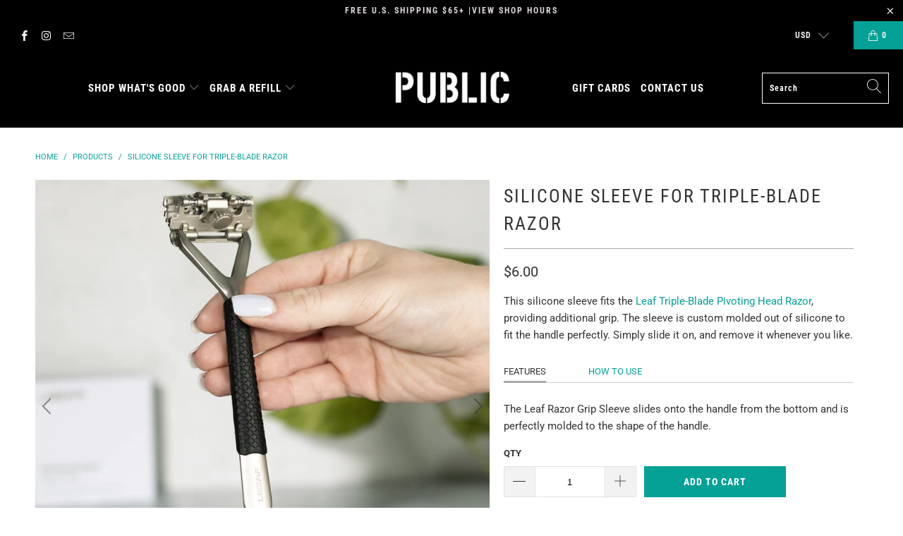

--- FILE ---
content_type: text/html; charset=utf-8
request_url: https://apublicshop.com/products/silicone-sleeve-for-triple-blade-razor
body_size: 31854
content:


 <!DOCTYPE html>
<html lang="en"> <head> <!-- Google tag (gtag.js) -->
<script async src="https://www.googletagmanager.com/gtag/js?id=UA-127736826-1"></script>
<script>
  window.dataLayer = window.dataLayer || [];
  function gtag(){dataLayer.push(arguments);}
  gtag('js', new Date());

  gtag('config', 'UA-127736826-1');
</script> <meta charset="utf-8"> <meta http-equiv="cleartype" content="on"> <meta name="robots" content="index,follow"> <!-- Mobile Specific Metas --> <meta name="HandheldFriendly" content="True"> <meta name="MobileOptimized" content="320"> <meta name="viewport" content="width=device-width,initial-scale=1"> <meta name="theme-color" content="#ffffff"> <title>
      Silicone Sleeve for Triple-Blade Razor - PUBLIC</title> <link rel="preconnect dns-prefetch" href="https://fonts.shopifycdn.com" /> <link rel="preconnect dns-prefetch" href="https://cdn.shopify.com" /> <link rel="preconnect dns-prefetch" href="https://v.shopify.com" /> <link rel="preconnect dns-prefetch" href="https://cdn.shopifycloud.com" /> <link rel="stylesheet" href="https://cdnjs.cloudflare.com/ajax/libs/fancybox/3.5.6/jquery.fancybox.css"> <!-- Stylesheets for Turbo "6.0.5" --> <link href="//apublicshop.com/cdn/shop/t/13/assets/styles.scss.css?v=142911374438810809391758925096" rel="stylesheet" type="text/css" media="all" /> <script>
      window.lazySizesConfig = window.lazySizesConfig || {};

      lazySizesConfig.expand = 300;
      lazySizesConfig.loadHidden = false;

      /*! lazysizes - v4.1.4 */
      !function(a,b){var c=b(a,a.document);a.lazySizes=c,"object"==typeof module&&module.exports&&(module.exports=c)}(window,function(a,b){"use strict";if(b.getElementsByClassName){var c,d,e=b.documentElement,f=a.Date,g=a.HTMLPictureElement,h="addEventListener",i="getAttribute",j=a[h],k=a.setTimeout,l=a.requestAnimationFrame||k,m=a.requestIdleCallback,n=/^picture$/i,o=["load","error","lazyincluded","_lazyloaded"],p={},q=Array.prototype.forEach,r=function(a,b){return p[b]||(p[b]=new RegExp("(\\s|^)"+b+"(\\s|$)")),p[b].test(a[i]("class")||"")&&p[b]},s=function(a,b){r(a,b)||a.setAttribute("class",(a[i]("class")||"").trim()+" "+b)},t=function(a,b){var c;(c=r(a,b))&&a.setAttribute("class",(a[i]("class")||"").replace(c," "))},u=function(a,b,c){var d=c?h:"removeEventListener";c&&u(a,b),o.forEach(function(c){a[d](c,b)})},v=function(a,d,e,f,g){var h=b.createEvent("Event");return e||(e={}),e.instance=c,h.initEvent(d,!f,!g),h.detail=e,a.dispatchEvent(h),h},w=function(b,c){var e;!g&&(e=a.picturefill||d.pf)?(c&&c.src&&!b[i]("srcset")&&b.setAttribute("srcset",c.src),e({reevaluate:!0,elements:[b]})):c&&c.src&&(b.src=c.src)},x=function(a,b){return(getComputedStyle(a,null)||{})[b]},y=function(a,b,c){for(c=c||a.offsetWidth;c<d.minSize&&b&&!a._lazysizesWidth;)c=b.offsetWidth,b=b.parentNode;return c},z=function(){var a,c,d=[],e=[],f=d,g=function(){var b=f;for(f=d.length?e:d,a=!0,c=!1;b.length;)b.shift()();a=!1},h=function(d,e){a&&!e?d.apply(this,arguments):(f.push(d),c||(c=!0,(b.hidden?k:l)(g)))};return h._lsFlush=g,h}(),A=function(a,b){return b?function(){z(a)}:function(){var b=this,c=arguments;z(function(){a.apply(b,c)})}},B=function(a){var b,c=0,e=d.throttleDelay,g=d.ricTimeout,h=function(){b=!1,c=f.now(),a()},i=m&&g>49?function(){m(h,{timeout:g}),g!==d.ricTimeout&&(g=d.ricTimeout)}:A(function(){k(h)},!0);return function(a){var d;(a=a===!0)&&(g=33),b||(b=!0,d=e-(f.now()-c),0>d&&(d=0),a||9>d?i():k(i,d))}},C=function(a){var b,c,d=99,e=function(){b=null,a()},g=function(){var a=f.now()-c;d>a?k(g,d-a):(m||e)(e)};return function(){c=f.now(),b||(b=k(g,d))}};!function(){var b,c={lazyClass:"lazyload",loadedClass:"lazyloaded",loadingClass:"lazyloading",preloadClass:"lazypreload",errorClass:"lazyerror",autosizesClass:"lazyautosizes",srcAttr:"data-src",srcsetAttr:"data-srcset",sizesAttr:"data-sizes",minSize:40,customMedia:{},init:!0,expFactor:1.5,hFac:.8,loadMode:2,loadHidden:!0,ricTimeout:0,throttleDelay:125};d=a.lazySizesConfig||a.lazysizesConfig||{};for(b in c)b in d||(d[b]=c[b]);a.lazySizesConfig=d,k(function(){d.init&&F()})}();var D=function(){var g,l,m,o,p,y,D,F,G,H,I,J,K,L,M=/^img$/i,N=/^iframe$/i,O="onscroll"in a&&!/(gle|ing)bot/.test(navigator.userAgent),P=0,Q=0,R=0,S=-1,T=function(a){R--,a&&a.target&&u(a.target,T),(!a||0>R||!a.target)&&(R=0)},U=function(a,c){var d,f=a,g="hidden"==x(b.body,"visibility")||"hidden"!=x(a.parentNode,"visibility")&&"hidden"!=x(a,"visibility");for(F-=c,I+=c,G-=c,H+=c;g&&(f=f.offsetParent)&&f!=b.body&&f!=e;)g=(x(f,"opacity")||1)>0,g&&"visible"!=x(f,"overflow")&&(d=f.getBoundingClientRect(),g=H>d.left&&G<d.right&&I>d.top-1&&F<d.bottom+1);return g},V=function(){var a,f,h,j,k,m,n,p,q,r=c.elements;if((o=d.loadMode)&&8>R&&(a=r.length)){f=0,S++,null==K&&("expand"in d||(d.expand=e.clientHeight>500&&e.clientWidth>500?500:370),J=d.expand,K=J*d.expFactor),K>Q&&1>R&&S>2&&o>2&&!b.hidden?(Q=K,S=0):Q=o>1&&S>1&&6>R?J:P;for(;a>f;f++)if(r[f]&&!r[f]._lazyRace)if(O)if((p=r[f][i]("data-expand"))&&(m=1*p)||(m=Q),q!==m&&(y=innerWidth+m*L,D=innerHeight+m,n=-1*m,q=m),h=r[f].getBoundingClientRect(),(I=h.bottom)>=n&&(F=h.top)<=D&&(H=h.right)>=n*L&&(G=h.left)<=y&&(I||H||G||F)&&(d.loadHidden||"hidden"!=x(r[f],"visibility"))&&(l&&3>R&&!p&&(3>o||4>S)||U(r[f],m))){if(ba(r[f]),k=!0,R>9)break}else!k&&l&&!j&&4>R&&4>S&&o>2&&(g[0]||d.preloadAfterLoad)&&(g[0]||!p&&(I||H||G||F||"auto"!=r[f][i](d.sizesAttr)))&&(j=g[0]||r[f]);else ba(r[f]);j&&!k&&ba(j)}},W=B(V),X=function(a){s(a.target,d.loadedClass),t(a.target,d.loadingClass),u(a.target,Z),v(a.target,"lazyloaded")},Y=A(X),Z=function(a){Y({target:a.target})},$=function(a,b){try{a.contentWindow.location.replace(b)}catch(c){a.src=b}},_=function(a){var b,c=a[i](d.srcsetAttr);(b=d.customMedia[a[i]("data-media")||a[i]("media")])&&a.setAttribute("media",b),c&&a.setAttribute("srcset",c)},aa=A(function(a,b,c,e,f){var g,h,j,l,o,p;(o=v(a,"lazybeforeunveil",b)).defaultPrevented||(e&&(c?s(a,d.autosizesClass):a.setAttribute("sizes",e)),h=a[i](d.srcsetAttr),g=a[i](d.srcAttr),f&&(j=a.parentNode,l=j&&n.test(j.nodeName||"")),p=b.firesLoad||"src"in a&&(h||g||l),o={target:a},p&&(u(a,T,!0),clearTimeout(m),m=k(T,2500),s(a,d.loadingClass),u(a,Z,!0)),l&&q.call(j.getElementsByTagName("source"),_),h?a.setAttribute("srcset",h):g&&!l&&(N.test(a.nodeName)?$(a,g):a.src=g),f&&(h||l)&&w(a,{src:g})),a._lazyRace&&delete a._lazyRace,t(a,d.lazyClass),z(function(){(!p||a.complete&&a.naturalWidth>1)&&(p?T(o):R--,X(o))},!0)}),ba=function(a){var b,c=M.test(a.nodeName),e=c&&(a[i](d.sizesAttr)||a[i]("sizes")),f="auto"==e;(!f&&l||!c||!a[i]("src")&&!a.srcset||a.complete||r(a,d.errorClass)||!r(a,d.lazyClass))&&(b=v(a,"lazyunveilread").detail,f&&E.updateElem(a,!0,a.offsetWidth),a._lazyRace=!0,R++,aa(a,b,f,e,c))},ca=function(){if(!l){if(f.now()-p<999)return void k(ca,999);var a=C(function(){d.loadMode=3,W()});l=!0,d.loadMode=3,W(),j("scroll",function(){3==d.loadMode&&(d.loadMode=2),a()},!0)}};return{_:function(){p=f.now(),c.elements=b.getElementsByClassName(d.lazyClass),g=b.getElementsByClassName(d.lazyClass+" "+d.preloadClass),L=d.hFac,j("scroll",W,!0),j("resize",W,!0),a.MutationObserver?new MutationObserver(W).observe(e,{childList:!0,subtree:!0,attributes:!0}):(e[h]("DOMNodeInserted",W,!0),e[h]("DOMAttrModified",W,!0),setInterval(W,999)),j("hashchange",W,!0),["focus","mouseover","click","load","transitionend","animationend","webkitAnimationEnd"].forEach(function(a){b[h](a,W,!0)}),/d$|^c/.test(b.readyState)?ca():(j("load",ca),b[h]("DOMContentLoaded",W),k(ca,2e4)),c.elements.length?(V(),z._lsFlush()):W()},checkElems:W,unveil:ba}}(),E=function(){var a,c=A(function(a,b,c,d){var e,f,g;if(a._lazysizesWidth=d,d+="px",a.setAttribute("sizes",d),n.test(b.nodeName||""))for(e=b.getElementsByTagName("source"),f=0,g=e.length;g>f;f++)e[f].setAttribute("sizes",d);c.detail.dataAttr||w(a,c.detail)}),e=function(a,b,d){var e,f=a.parentNode;f&&(d=y(a,f,d),e=v(a,"lazybeforesizes",{width:d,dataAttr:!!b}),e.defaultPrevented||(d=e.detail.width,d&&d!==a._lazysizesWidth&&c(a,f,e,d)))},f=function(){var b,c=a.length;if(c)for(b=0;c>b;b++)e(a[b])},g=C(f);return{_:function(){a=b.getElementsByClassName(d.autosizesClass),j("resize",g)},checkElems:g,updateElem:e}}(),F=function(){F.i||(F.i=!0,E._(),D._())};return c={cfg:d,autoSizer:E,loader:D,init:F,uP:w,aC:s,rC:t,hC:r,fire:v,gW:y,rAF:z}}});

      /*! lazysizes - v4.1.4 */
      !function(a,b){var c=function(){b(a.lazySizes),a.removeEventListener("lazyunveilread",c,!0)};b=b.bind(null,a,a.document),"object"==typeof module&&module.exports?b(require("lazysizes")):a.lazySizes?c():a.addEventListener("lazyunveilread",c,!0)}(window,function(a,b,c){"use strict";function d(){this.ratioElems=b.getElementsByClassName("lazyaspectratio"),this._setupEvents(),this.processImages()}if(a.addEventListener){var e,f,g,h=Array.prototype.forEach,i=/^picture$/i,j="data-aspectratio",k="img["+j+"]",l=function(b){return a.matchMedia?(l=function(a){return!a||(matchMedia(a)||{}).matches})(b):a.Modernizr&&Modernizr.mq?!b||Modernizr.mq(b):!b},m=c.aC,n=c.rC,o=c.cfg;d.prototype={_setupEvents:function(){var a=this,c=function(b){b.naturalWidth<36?a.addAspectRatio(b,!0):a.removeAspectRatio(b,!0)},d=function(){a.processImages()};b.addEventListener("load",function(a){a.target.getAttribute&&a.target.getAttribute(j)&&c(a.target)},!0),addEventListener("resize",function(){var b,d=function(){h.call(a.ratioElems,c)};return function(){clearTimeout(b),b=setTimeout(d,99)}}()),b.addEventListener("DOMContentLoaded",d),addEventListener("load",d)},processImages:function(a){var c,d;a||(a=b),c="length"in a&&!a.nodeName?a:a.querySelectorAll(k);for(d=0;d<c.length;d++)c[d].naturalWidth>36?this.removeAspectRatio(c[d]):this.addAspectRatio(c[d])},getSelectedRatio:function(a){var b,c,d,e,f,g=a.parentNode;if(g&&i.test(g.nodeName||""))for(d=g.getElementsByTagName("source"),b=0,c=d.length;c>b;b++)if(e=d[b].getAttribute("data-media")||d[b].getAttribute("media"),o.customMedia[e]&&(e=o.customMedia[e]),l(e)){f=d[b].getAttribute(j);break}return f||a.getAttribute(j)||""},parseRatio:function(){var a=/^\s*([+\d\.]+)(\s*[\/x]\s*([+\d\.]+))?\s*$/,b={};return function(c){var d;return!b[c]&&(d=c.match(a))&&(d[3]?b[c]=d[1]/d[3]:b[c]=1*d[1]),b[c]}}(),addAspectRatio:function(b,c){var d,e=b.offsetWidth,f=b.offsetHeight;return c||m(b,"lazyaspectratio"),36>e&&0>=f?void((e||f&&a.console)&&console.log("Define width or height of image, so we can calculate the other dimension")):(d=this.getSelectedRatio(b),d=this.parseRatio(d),void(d&&(e?b.style.height=e/d+"px":b.style.width=f*d+"px")))},removeAspectRatio:function(a){n(a,"lazyaspectratio"),a.style.height="",a.style.width="",a.removeAttribute(j)}},f=function(){g=a.jQuery||a.Zepto||a.shoestring||a.$,g&&g.fn&&!g.fn.imageRatio&&g.fn.filter&&g.fn.add&&g.fn.find?g.fn.imageRatio=function(){return e.processImages(this.find(k).add(this.filter(k))),this}:g=!1},f(),setTimeout(f),e=new d,a.imageRatio=e,"object"==typeof module&&module.exports?module.exports=e:"function"==typeof define&&define.amd&&define(e)}});

        /*! lazysizes - v4.1.5 */
        !function(a,b){var c=function(){b(a.lazySizes),a.removeEventListener("lazyunveilread",c,!0)};b=b.bind(null,a,a.document),"object"==typeof module&&module.exports?b(require("lazysizes")):a.lazySizes?c():a.addEventListener("lazyunveilread",c,!0)}(window,function(a,b,c){"use strict";if(a.addEventListener){var d=/\s+/g,e=/\s*\|\s+|\s+\|\s*/g,f=/^(.+?)(?:\s+\[\s*(.+?)\s*\])(?:\s+\[\s*(.+?)\s*\])?$/,g=/^\s*\(*\s*type\s*:\s*(.+?)\s*\)*\s*$/,h=/\(|\)|'/,i={contain:1,cover:1},j=function(a){var b=c.gW(a,a.parentNode);return(!a._lazysizesWidth||b>a._lazysizesWidth)&&(a._lazysizesWidth=b),a._lazysizesWidth},k=function(a){var b;return b=(getComputedStyle(a)||{getPropertyValue:function(){}}).getPropertyValue("background-size"),!i[b]&&i[a.style.backgroundSize]&&(b=a.style.backgroundSize),b},l=function(a,b){if(b){var c=b.match(g);c&&c[1]?a.setAttribute("type",c[1]):a.setAttribute("media",lazySizesConfig.customMedia[b]||b)}},m=function(a,c,g){var h=b.createElement("picture"),i=c.getAttribute(lazySizesConfig.sizesAttr),j=c.getAttribute("data-ratio"),k=c.getAttribute("data-optimumx");c._lazybgset&&c._lazybgset.parentNode==c&&c.removeChild(c._lazybgset),Object.defineProperty(g,"_lazybgset",{value:c,writable:!0}),Object.defineProperty(c,"_lazybgset",{value:h,writable:!0}),a=a.replace(d," ").split(e),h.style.display="none",g.className=lazySizesConfig.lazyClass,1!=a.length||i||(i="auto"),a.forEach(function(a){var c,d=b.createElement("source");i&&"auto"!=i&&d.setAttribute("sizes",i),(c=a.match(f))?(d.setAttribute(lazySizesConfig.srcsetAttr,c[1]),l(d,c[2]),l(d,c[3])):d.setAttribute(lazySizesConfig.srcsetAttr,a),h.appendChild(d)}),i&&(g.setAttribute(lazySizesConfig.sizesAttr,i),c.removeAttribute(lazySizesConfig.sizesAttr),c.removeAttribute("sizes")),k&&g.setAttribute("data-optimumx",k),j&&g.setAttribute("data-ratio",j),h.appendChild(g),c.appendChild(h)},n=function(a){if(a.target._lazybgset){var b=a.target,d=b._lazybgset,e=b.currentSrc||b.src;if(e){var f=c.fire(d,"bgsetproxy",{src:e,useSrc:h.test(e)?JSON.stringify(e):e});f.defaultPrevented||(d.style.backgroundImage="url("+f.detail.useSrc+")")}b._lazybgsetLoading&&(c.fire(d,"_lazyloaded",{},!1,!0),delete b._lazybgsetLoading)}};addEventListener("lazybeforeunveil",function(a){var d,e,f;!a.defaultPrevented&&(d=a.target.getAttribute("data-bgset"))&&(f=a.target,e=b.createElement("img"),e.alt="",e._lazybgsetLoading=!0,a.detail.firesLoad=!0,m(d,f,e),setTimeout(function(){c.loader.unveil(e),c.rAF(function(){c.fire(e,"_lazyloaded",{},!0,!0),e.complete&&n({target:e})})}))}),b.addEventListener("load",n,!0),a.addEventListener("lazybeforesizes",function(a){if(a.detail.instance==c&&a.target._lazybgset&&a.detail.dataAttr){var b=a.target._lazybgset,d=k(b);i[d]&&(a.target._lazysizesParentFit=d,c.rAF(function(){a.target.setAttribute("data-parent-fit",d),a.target._lazysizesParentFit&&delete a.target._lazysizesParentFit}))}},!0),b.documentElement.addEventListener("lazybeforesizes",function(a){!a.defaultPrevented&&a.target._lazybgset&&a.detail.instance==c&&(a.detail.width=j(a.target._lazybgset))})}});</script> <meta name="description" content="This silicone sleeve fits the Leaf Triple-Blade Pivoting Head Razor, providing additional grip. The sleeve is custom molded out of silicone to fit the handle perfectly. Simply slide it on, and remove it whenever you like." /> <link rel="shortcut icon" type="image/x-icon" href="//apublicshop.com/cdn/shop/files/favicon-blk_cd529f76-9ac4-4915-a3dd-164abd04f065_180x180.png?v=1613168547"> <link rel="apple-touch-icon" href="//apublicshop.com/cdn/shop/files/favicon-blk_cd529f76-9ac4-4915-a3dd-164abd04f065_180x180.png?v=1613168547"/> <link rel="apple-touch-icon" sizes="57x57" href="//apublicshop.com/cdn/shop/files/favicon-blk_cd529f76-9ac4-4915-a3dd-164abd04f065_57x57.png?v=1613168547"/> <link rel="apple-touch-icon" sizes="60x60" href="//apublicshop.com/cdn/shop/files/favicon-blk_cd529f76-9ac4-4915-a3dd-164abd04f065_60x60.png?v=1613168547"/> <link rel="apple-touch-icon" sizes="72x72" href="//apublicshop.com/cdn/shop/files/favicon-blk_cd529f76-9ac4-4915-a3dd-164abd04f065_72x72.png?v=1613168547"/> <link rel="apple-touch-icon" sizes="76x76" href="//apublicshop.com/cdn/shop/files/favicon-blk_cd529f76-9ac4-4915-a3dd-164abd04f065_76x76.png?v=1613168547"/> <link rel="apple-touch-icon" sizes="114x114" href="//apublicshop.com/cdn/shop/files/favicon-blk_cd529f76-9ac4-4915-a3dd-164abd04f065_114x114.png?v=1613168547"/> <link rel="apple-touch-icon" sizes="180x180" href="//apublicshop.com/cdn/shop/files/favicon-blk_cd529f76-9ac4-4915-a3dd-164abd04f065_180x180.png?v=1613168547"/> <link rel="apple-touch-icon" sizes="228x228" href="//apublicshop.com/cdn/shop/files/favicon-blk_cd529f76-9ac4-4915-a3dd-164abd04f065_228x228.png?v=1613168547"/> <link rel="canonical" href="https://apublicshop.com/products/silicone-sleeve-for-triple-blade-razor" /> <script>window.performance && window.performance.mark && window.performance.mark('shopify.content_for_header.start');</script><meta name="facebook-domain-verification" content="rt02xj4xju7qtx8uprx26kns6w3m9k">
<meta name="facebook-domain-verification" content="ib9vrbbzl6caily4dlqb8etoc2sugt">
<meta name="facebook-domain-verification" content="242n7b0btcck1g0ig3p1sh7o21947a">
<meta name="google-site-verification" content="SDu7JPtjqbQNfyv4IDSZvOyR65EHRj2Z6cBQCMiiMow">
<meta id="shopify-digital-wallet" name="shopify-digital-wallet" content="/10115088441/digital_wallets/dialog">
<meta name="shopify-checkout-api-token" content="acb92373428a8cb36901793288b1f322">
<link rel="alternate" type="application/json+oembed" href="https://apublicshop.com/products/silicone-sleeve-for-triple-blade-razor.oembed">
<script async="async" src="/checkouts/internal/preloads.js?locale=en-US"></script>
<link rel="preconnect" href="https://shop.app" crossorigin="anonymous">
<script async="async" src="https://shop.app/checkouts/internal/preloads.js?locale=en-US&shop_id=10115088441" crossorigin="anonymous"></script>
<script id="apple-pay-shop-capabilities" type="application/json">{"shopId":10115088441,"countryCode":"US","currencyCode":"USD","merchantCapabilities":["supports3DS"],"merchantId":"gid:\/\/shopify\/Shop\/10115088441","merchantName":"PUBLIC","requiredBillingContactFields":["postalAddress","email"],"requiredShippingContactFields":["postalAddress","email"],"shippingType":"shipping","supportedNetworks":["visa","masterCard","amex","discover","elo","jcb"],"total":{"type":"pending","label":"PUBLIC","amount":"1.00"},"shopifyPaymentsEnabled":true,"supportsSubscriptions":true}</script>
<script id="shopify-features" type="application/json">{"accessToken":"acb92373428a8cb36901793288b1f322","betas":["rich-media-storefront-analytics"],"domain":"apublicshop.com","predictiveSearch":true,"shopId":10115088441,"locale":"en"}</script>
<script>var Shopify = Shopify || {};
Shopify.shop = "public-goods-and-services.myshopify.com";
Shopify.locale = "en";
Shopify.currency = {"active":"USD","rate":"1.0"};
Shopify.country = "US";
Shopify.theme = {"name":"turbo-portland (Apr-12-2019) (Sep-10-2020)","id":111405039781,"schema_name":"Turbo","schema_version":"6.0.5","theme_store_id":null,"role":"main"};
Shopify.theme.handle = "null";
Shopify.theme.style = {"id":null,"handle":null};
Shopify.cdnHost = "apublicshop.com/cdn";
Shopify.routes = Shopify.routes || {};
Shopify.routes.root = "/";</script>
<script type="module">!function(o){(o.Shopify=o.Shopify||{}).modules=!0}(window);</script>
<script>!function(o){function n(){var o=[];function n(){o.push(Array.prototype.slice.apply(arguments))}return n.q=o,n}var t=o.Shopify=o.Shopify||{};t.loadFeatures=n(),t.autoloadFeatures=n()}(window);</script>
<script>
  window.ShopifyPay = window.ShopifyPay || {};
  window.ShopifyPay.apiHost = "shop.app\/pay";
  window.ShopifyPay.redirectState = null;
</script>
<script id="shop-js-analytics" type="application/json">{"pageType":"product"}</script>
<script defer="defer" async type="module" src="//apublicshop.com/cdn/shopifycloud/shop-js/modules/v2/client.init-shop-cart-sync_BdyHc3Nr.en.esm.js"></script>
<script defer="defer" async type="module" src="//apublicshop.com/cdn/shopifycloud/shop-js/modules/v2/chunk.common_Daul8nwZ.esm.js"></script>
<script type="module">
  await import("//apublicshop.com/cdn/shopifycloud/shop-js/modules/v2/client.init-shop-cart-sync_BdyHc3Nr.en.esm.js");
await import("//apublicshop.com/cdn/shopifycloud/shop-js/modules/v2/chunk.common_Daul8nwZ.esm.js");

  window.Shopify.SignInWithShop?.initShopCartSync?.({"fedCMEnabled":true,"windoidEnabled":true});

</script>
<script>
  window.Shopify = window.Shopify || {};
  if (!window.Shopify.featureAssets) window.Shopify.featureAssets = {};
  window.Shopify.featureAssets['shop-js'] = {"shop-cart-sync":["modules/v2/client.shop-cart-sync_QYOiDySF.en.esm.js","modules/v2/chunk.common_Daul8nwZ.esm.js"],"init-fed-cm":["modules/v2/client.init-fed-cm_DchLp9rc.en.esm.js","modules/v2/chunk.common_Daul8nwZ.esm.js"],"shop-button":["modules/v2/client.shop-button_OV7bAJc5.en.esm.js","modules/v2/chunk.common_Daul8nwZ.esm.js"],"init-windoid":["modules/v2/client.init-windoid_DwxFKQ8e.en.esm.js","modules/v2/chunk.common_Daul8nwZ.esm.js"],"shop-cash-offers":["modules/v2/client.shop-cash-offers_DWtL6Bq3.en.esm.js","modules/v2/chunk.common_Daul8nwZ.esm.js","modules/v2/chunk.modal_CQq8HTM6.esm.js"],"shop-toast-manager":["modules/v2/client.shop-toast-manager_CX9r1SjA.en.esm.js","modules/v2/chunk.common_Daul8nwZ.esm.js"],"init-shop-email-lookup-coordinator":["modules/v2/client.init-shop-email-lookup-coordinator_UhKnw74l.en.esm.js","modules/v2/chunk.common_Daul8nwZ.esm.js"],"pay-button":["modules/v2/client.pay-button_DzxNnLDY.en.esm.js","modules/v2/chunk.common_Daul8nwZ.esm.js"],"avatar":["modules/v2/client.avatar_BTnouDA3.en.esm.js"],"init-shop-cart-sync":["modules/v2/client.init-shop-cart-sync_BdyHc3Nr.en.esm.js","modules/v2/chunk.common_Daul8nwZ.esm.js"],"shop-login-button":["modules/v2/client.shop-login-button_D8B466_1.en.esm.js","modules/v2/chunk.common_Daul8nwZ.esm.js","modules/v2/chunk.modal_CQq8HTM6.esm.js"],"init-customer-accounts-sign-up":["modules/v2/client.init-customer-accounts-sign-up_C8fpPm4i.en.esm.js","modules/v2/client.shop-login-button_D8B466_1.en.esm.js","modules/v2/chunk.common_Daul8nwZ.esm.js","modules/v2/chunk.modal_CQq8HTM6.esm.js"],"init-shop-for-new-customer-accounts":["modules/v2/client.init-shop-for-new-customer-accounts_CVTO0Ztu.en.esm.js","modules/v2/client.shop-login-button_D8B466_1.en.esm.js","modules/v2/chunk.common_Daul8nwZ.esm.js","modules/v2/chunk.modal_CQq8HTM6.esm.js"],"init-customer-accounts":["modules/v2/client.init-customer-accounts_dRgKMfrE.en.esm.js","modules/v2/client.shop-login-button_D8B466_1.en.esm.js","modules/v2/chunk.common_Daul8nwZ.esm.js","modules/v2/chunk.modal_CQq8HTM6.esm.js"],"shop-follow-button":["modules/v2/client.shop-follow-button_CkZpjEct.en.esm.js","modules/v2/chunk.common_Daul8nwZ.esm.js","modules/v2/chunk.modal_CQq8HTM6.esm.js"],"lead-capture":["modules/v2/client.lead-capture_BntHBhfp.en.esm.js","modules/v2/chunk.common_Daul8nwZ.esm.js","modules/v2/chunk.modal_CQq8HTM6.esm.js"],"checkout-modal":["modules/v2/client.checkout-modal_CfxcYbTm.en.esm.js","modules/v2/chunk.common_Daul8nwZ.esm.js","modules/v2/chunk.modal_CQq8HTM6.esm.js"],"shop-login":["modules/v2/client.shop-login_Da4GZ2H6.en.esm.js","modules/v2/chunk.common_Daul8nwZ.esm.js","modules/v2/chunk.modal_CQq8HTM6.esm.js"],"payment-terms":["modules/v2/client.payment-terms_MV4M3zvL.en.esm.js","modules/v2/chunk.common_Daul8nwZ.esm.js","modules/v2/chunk.modal_CQq8HTM6.esm.js"]};
</script>
<script>(function() {
  var isLoaded = false;
  function asyncLoad() {
    if (isLoaded) return;
    isLoaded = true;
    var urls = ["https:\/\/chimpstatic.com\/mcjs-connected\/js\/users\/48287af2aaec389a4af1eac24\/7d2d9bb3b41f4b2a9d70033b8.js?shop=public-goods-and-services.myshopify.com"];
    for (var i = 0; i <urls.length; i++) {
      var s = document.createElement('script');
      s.type = 'text/javascript';
      s.async = true;
      s.src = urls[i];
      var x = document.getElementsByTagName('script')[0];
      x.parentNode.insertBefore(s, x);
    }
  };
  if(window.attachEvent) {
    window.attachEvent('onload', asyncLoad);
  } else {
    window.addEventListener('load', asyncLoad, false);
  }
})();</script>
<script id="__st">var __st={"a":10115088441,"offset":-28800,"reqid":"8f217abf-a4d2-4628-92eb-37ecf55602a8-1769029402","pageurl":"apublicshop.com\/products\/silicone-sleeve-for-triple-blade-razor","u":"f2a077677d9e","p":"product","rtyp":"product","rid":7125101772998};</script>
<script>window.ShopifyPaypalV4VisibilityTracking = true;</script>
<script id="captcha-bootstrap">!function(){'use strict';const t='contact',e='account',n='new_comment',o=[[t,t],['blogs',n],['comments',n],[t,'customer']],c=[[e,'customer_login'],[e,'guest_login'],[e,'recover_customer_password'],[e,'create_customer']],r=t=>t.map((([t,e])=>`form[action*='/${t}']:not([data-nocaptcha='true']) input[name='form_type'][value='${e}']`)).join(','),a=t=>()=>t?[...document.querySelectorAll(t)].map((t=>t.form)):[];function s(){const t=[...o],e=r(t);return a(e)}const i='password',u='form_key',d=['recaptcha-v3-token','g-recaptcha-response','h-captcha-response',i],f=()=>{try{return window.sessionStorage}catch{return}},m='__shopify_v',_=t=>t.elements[u];function p(t,e,n=!1){try{const o=window.sessionStorage,c=JSON.parse(o.getItem(e)),{data:r}=function(t){const{data:e,action:n}=t;return t[m]||n?{data:e,action:n}:{data:t,action:n}}(c);for(const[e,n]of Object.entries(r))t.elements[e]&&(t.elements[e].value=n);n&&o.removeItem(e)}catch(o){console.error('form repopulation failed',{error:o})}}const l='form_type',E='cptcha';function T(t){t.dataset[E]=!0}const w=window,h=w.document,L='Shopify',v='ce_forms',y='captcha';let A=!1;((t,e)=>{const n=(g='f06e6c50-85a8-45c8-87d0-21a2b65856fe',I='https://cdn.shopify.com/shopifycloud/storefront-forms-hcaptcha/ce_storefront_forms_captcha_hcaptcha.v1.5.2.iife.js',D={infoText:'Protected by hCaptcha',privacyText:'Privacy',termsText:'Terms'},(t,e,n)=>{const o=w[L][v],c=o.bindForm;if(c)return c(t,g,e,D).then(n);var r;o.q.push([[t,g,e,D],n]),r=I,A||(h.body.append(Object.assign(h.createElement('script'),{id:'captcha-provider',async:!0,src:r})),A=!0)});var g,I,D;w[L]=w[L]||{},w[L][v]=w[L][v]||{},w[L][v].q=[],w[L][y]=w[L][y]||{},w[L][y].protect=function(t,e){n(t,void 0,e),T(t)},Object.freeze(w[L][y]),function(t,e,n,w,h,L){const[v,y,A,g]=function(t,e,n){const i=e?o:[],u=t?c:[],d=[...i,...u],f=r(d),m=r(i),_=r(d.filter((([t,e])=>n.includes(e))));return[a(f),a(m),a(_),s()]}(w,h,L),I=t=>{const e=t.target;return e instanceof HTMLFormElement?e:e&&e.form},D=t=>v().includes(t);t.addEventListener('submit',(t=>{const e=I(t);if(!e)return;const n=D(e)&&!e.dataset.hcaptchaBound&&!e.dataset.recaptchaBound,o=_(e),c=g().includes(e)&&(!o||!o.value);(n||c)&&t.preventDefault(),c&&!n&&(function(t){try{if(!f())return;!function(t){const e=f();if(!e)return;const n=_(t);if(!n)return;const o=n.value;o&&e.removeItem(o)}(t);const e=Array.from(Array(32),(()=>Math.random().toString(36)[2])).join('');!function(t,e){_(t)||t.append(Object.assign(document.createElement('input'),{type:'hidden',name:u})),t.elements[u].value=e}(t,e),function(t,e){const n=f();if(!n)return;const o=[...t.querySelectorAll(`input[type='${i}']`)].map((({name:t})=>t)),c=[...d,...o],r={};for(const[a,s]of new FormData(t).entries())c.includes(a)||(r[a]=s);n.setItem(e,JSON.stringify({[m]:1,action:t.action,data:r}))}(t,e)}catch(e){console.error('failed to persist form',e)}}(e),e.submit())}));const S=(t,e)=>{t&&!t.dataset[E]&&(n(t,e.some((e=>e===t))),T(t))};for(const o of['focusin','change'])t.addEventListener(o,(t=>{const e=I(t);D(e)&&S(e,y())}));const B=e.get('form_key'),M=e.get(l),P=B&&M;t.addEventListener('DOMContentLoaded',(()=>{const t=y();if(P)for(const e of t)e.elements[l].value===M&&p(e,B);[...new Set([...A(),...v().filter((t=>'true'===t.dataset.shopifyCaptcha))])].forEach((e=>S(e,t)))}))}(h,new URLSearchParams(w.location.search),n,t,e,['guest_login'])})(!0,!1)}();</script>
<script integrity="sha256-4kQ18oKyAcykRKYeNunJcIwy7WH5gtpwJnB7kiuLZ1E=" data-source-attribution="shopify.loadfeatures" defer="defer" src="//apublicshop.com/cdn/shopifycloud/storefront/assets/storefront/load_feature-a0a9edcb.js" crossorigin="anonymous"></script>
<script crossorigin="anonymous" defer="defer" src="//apublicshop.com/cdn/shopifycloud/storefront/assets/shopify_pay/storefront-65b4c6d7.js?v=20250812"></script>
<script data-source-attribution="shopify.dynamic_checkout.dynamic.init">var Shopify=Shopify||{};Shopify.PaymentButton=Shopify.PaymentButton||{isStorefrontPortableWallets:!0,init:function(){window.Shopify.PaymentButton.init=function(){};var t=document.createElement("script");t.src="https://apublicshop.com/cdn/shopifycloud/portable-wallets/latest/portable-wallets.en.js",t.type="module",document.head.appendChild(t)}};
</script>
<script data-source-attribution="shopify.dynamic_checkout.buyer_consent">
  function portableWalletsHideBuyerConsent(e){var t=document.getElementById("shopify-buyer-consent"),n=document.getElementById("shopify-subscription-policy-button");t&&n&&(t.classList.add("hidden"),t.setAttribute("aria-hidden","true"),n.removeEventListener("click",e))}function portableWalletsShowBuyerConsent(e){var t=document.getElementById("shopify-buyer-consent"),n=document.getElementById("shopify-subscription-policy-button");t&&n&&(t.classList.remove("hidden"),t.removeAttribute("aria-hidden"),n.addEventListener("click",e))}window.Shopify?.PaymentButton&&(window.Shopify.PaymentButton.hideBuyerConsent=portableWalletsHideBuyerConsent,window.Shopify.PaymentButton.showBuyerConsent=portableWalletsShowBuyerConsent);
</script>
<script data-source-attribution="shopify.dynamic_checkout.cart.bootstrap">document.addEventListener("DOMContentLoaded",(function(){function t(){return document.querySelector("shopify-accelerated-checkout-cart, shopify-accelerated-checkout")}if(t())Shopify.PaymentButton.init();else{new MutationObserver((function(e,n){t()&&(Shopify.PaymentButton.init(),n.disconnect())})).observe(document.body,{childList:!0,subtree:!0})}}));
</script>
<link id="shopify-accelerated-checkout-styles" rel="stylesheet" media="screen" href="https://apublicshop.com/cdn/shopifycloud/portable-wallets/latest/accelerated-checkout-backwards-compat.css" crossorigin="anonymous">
<style id="shopify-accelerated-checkout-cart">
        #shopify-buyer-consent {
  margin-top: 1em;
  display: inline-block;
  width: 100%;
}

#shopify-buyer-consent.hidden {
  display: none;
}

#shopify-subscription-policy-button {
  background: none;
  border: none;
  padding: 0;
  text-decoration: underline;
  font-size: inherit;
  cursor: pointer;
}

#shopify-subscription-policy-button::before {
  box-shadow: none;
}

      </style>

<script>window.performance && window.performance.mark && window.performance.mark('shopify.content_for_header.end');</script>

    

<meta name="author" content="PUBLIC">
<meta property="og:url" content="https://apublicshop.com/products/silicone-sleeve-for-triple-blade-razor">
<meta property="og:site_name" content="PUBLIC"> <meta property="og:type" content="product"> <meta property="og:title" content="Silicone Sleeve for Triple-Blade Razor"> <meta property="og:image" content="https://apublicshop.com/cdn/shop/products/LeafRazor-SiliconeSleeve_600x.png?v=1639029447"> <meta property="og:image:secure_url" content="https://apublicshop.com/cdn/shop/products/LeafRazor-SiliconeSleeve_600x.png?v=1639029447"> <meta property="og:image:width" content="1024"> <meta property="og:image:height" content="1024"> <meta property="og:image" content="https://apublicshop.com/cdn/shop/products/LeafRazor-SiliconeHandle_600x.png?v=1639029447"> <meta property="og:image:secure_url" content="https://apublicshop.com/cdn/shop/products/LeafRazor-SiliconeHandle_600x.png?v=1639029447"> <meta property="og:image:width" content="1024"> <meta property="og:image:height" content="1024"> <meta property="product:price:amount" content="6.00"> <meta property="product:price:currency" content="USD"> <meta property="og:description" content="This silicone sleeve fits the Leaf Triple-Blade Pivoting Head Razor, providing additional grip. The sleeve is custom molded out of silicone to fit the handle perfectly. Simply slide it on, and remove it whenever you like.">




<meta name="twitter:card" content="summary"> <meta name="twitter:title" content="Silicone Sleeve for Triple-Blade Razor"> <meta name="twitter:description" content="This silicone sleeve fits the Leaf Triple-Blade Pivoting Head Razor, providing additional grip. The sleeve is custom molded out of silicone to fit the handle perfectly. Simply slide it on, and remove it whenever you like. Features How To Use The Leaf Razor Grip Sleeve slides onto the handle from the bottom and is perfectly molded to the shape of the handle. How to Install First, wet the handle of your razor and apply a small amount of soap, this will allow the sleeve to easily slip on. Hold the sleeve in your other hand firmly (or wrap a towel around it) and carefully slide it onto The Leaf Razor handle. The &#39;small opening&#39; goes on first. Pull it up until the top falls right below the knuckle of your razor. Then, thoroughly rinse off the handle, get the soap off the handle working around, and"> <meta name="twitter:image" content="https://apublicshop.com/cdn/shop/products/LeafRazor-SiliconeSleeve_240x.png?v=1639029447"> <meta name="twitter:image:width" content="240"> <meta name="twitter:image:height" content="240"> <meta name="twitter:image:alt" content="Silicone Sleeve for Triple-Blade Razor"> <script src="//staticxx.s3.amazonaws.com/aio_stats_lib_v1.min.js?v=1.0"></script>  

	<link href="//apublicshop.com/cdn/shop/t/13/assets/globorequestforquote.css?v=120436704993867032521599776902" rel="stylesheet" type="text/css" media="all" /><script src="//apublicshop.com/cdn/shop/t/13/assets/globorequestforquote_params.js?v=55358692024273420391599776908" type="text/javascript"></script><script type="text/javascript">var GRFQConfigs = GRFQConfigs || {};GRFQConfigs.customer = {'id': '','email': '','name': ''};GRFQConfigs.product = {"id":7125101772998,"title":"Silicone Sleeve for Triple-Blade Razor","handle":"silicone-sleeve-for-triple-blade-razor","description":"\u003cp\u003e\u003cmeta charset=\"utf-8\"\u003eThis silicone sleeve fits the \u003ca href=\"https:\/\/apublicshop.com\/products\/triple-blade-pivoting-head-razor-kit\" title=\"Triple-blade Pivoting Head Razor\"\u003eLeaf Triple-Blade Pivoting Head Razor\u003c\/a\u003e, providing additional grip. The sleeve is custom molded out of silicone to fit the handle perfectly. Simply slide it on, and remove it whenever you like.\u003c\/p\u003e\n\u003cul class=\"tabs\"\u003e\n\u003cli\u003e\u003ca class=\"active\" href=\"#features\"\u003eFeatures\u003c\/a\u003e\u003c\/li\u003e\n\u003cli\u003e\u003ca href=\"#care\"\u003eHow To Use\u003c\/a\u003e\u003c\/li\u003e\n\u003c\/ul\u003e\n\u003cul class=\"tabs-content\"\u003e\n\u003cli class=\"active\" id=\"features\"\u003e\n\u003cp\u003eThe Leaf Razor Grip Sleeve slides onto the handle from the bottom and is perfectly molded to the shape of the handle.\u003c\/p\u003e\n\u003c\/li\u003e\n\u003cli id=\"care\"\u003e\n\u003cp\u003e\u003cstrong\u003eHow to Install\u003c\/strong\u003e\u003c\/p\u003e\n\u003cul\u003e\n\u003cli\u003eFirst, wet the handle of your razor and apply a small amount of soap, this will allow the sleeve to easily slip on.\u003c\/li\u003e\n\u003cli\u003eHold the sleeve in your other hand firmly (or wrap a towel around it) and carefully slide it onto The Leaf Razor handle. The 'small opening' goes on first.\u003c\/li\u003e\n\u003cli\u003ePull it up until the top falls right below the knuckle of your razor. Then, thoroughly rinse off the handle, get the soap off the handle working around, and underneath the grip sleeve until it stays put.\u003c\/li\u003e\n\u003c\/ul\u003e\n\u003c\/li\u003e\n\u003c\/ul\u003e","published_at":"2021-12-09T11:51:23-08:00","created_at":"2021-12-08T21:46:04-08:00","vendor":"Leaf Shave","type":"Resale Good","tags":["All Products","Grooming","Hair Care","Personal Care"],"price":600,"price_min":600,"price_max":600,"available":true,"price_varies":false,"compare_at_price":null,"compare_at_price_min":0,"compare_at_price_max":0,"compare_at_price_varies":false,"variants":[{"id":41323193270470,"title":"Default Title","option1":"Default Title","option2":null,"option3":null,"sku":"Leaf-Silicone_Sleeve","requires_shipping":true,"taxable":true,"featured_image":null,"available":true,"name":"Silicone Sleeve for Triple-Blade Razor","public_title":null,"options":["Default Title"],"price":600,"weight":45,"compare_at_price":null,"inventory_management":"shopify","barcode":"","requires_selling_plan":false,"selling_plan_allocations":[]}],"images":["\/\/apublicshop.com\/cdn\/shop\/products\/LeafRazor-SiliconeSleeve.png?v=1639029447","\/\/apublicshop.com\/cdn\/shop\/products\/LeafRazor-SiliconeHandle.png?v=1639029447"],"featured_image":"\/\/apublicshop.com\/cdn\/shop\/products\/LeafRazor-SiliconeSleeve.png?v=1639029447","options":["Title"],"media":[{"alt":null,"id":24463192555718,"position":1,"preview_image":{"aspect_ratio":1.0,"height":1024,"width":1024,"src":"\/\/apublicshop.com\/cdn\/shop\/products\/LeafRazor-SiliconeSleeve.png?v=1639029447"},"aspect_ratio":1.0,"height":1024,"media_type":"image","src":"\/\/apublicshop.com\/cdn\/shop\/products\/LeafRazor-SiliconeSleeve.png?v=1639029447","width":1024},{"alt":null,"id":24463192588486,"position":2,"preview_image":{"aspect_ratio":1.0,"height":1024,"width":1024,"src":"\/\/apublicshop.com\/cdn\/shop\/products\/LeafRazor-SiliconeHandle.png?v=1639029447"},"aspect_ratio":1.0,"height":1024,"media_type":"image","src":"\/\/apublicshop.com\/cdn\/shop\/products\/LeafRazor-SiliconeHandle.png?v=1639029447","width":1024}],"requires_selling_plan":false,"selling_plan_groups":[],"content":"\u003cp\u003e\u003cmeta charset=\"utf-8\"\u003eThis silicone sleeve fits the \u003ca href=\"https:\/\/apublicshop.com\/products\/triple-blade-pivoting-head-razor-kit\" title=\"Triple-blade Pivoting Head Razor\"\u003eLeaf Triple-Blade Pivoting Head Razor\u003c\/a\u003e, providing additional grip. The sleeve is custom molded out of silicone to fit the handle perfectly. Simply slide it on, and remove it whenever you like.\u003c\/p\u003e\n\u003cul class=\"tabs\"\u003e\n\u003cli\u003e\u003ca class=\"active\" href=\"#features\"\u003eFeatures\u003c\/a\u003e\u003c\/li\u003e\n\u003cli\u003e\u003ca href=\"#care\"\u003eHow To Use\u003c\/a\u003e\u003c\/li\u003e\n\u003c\/ul\u003e\n\u003cul class=\"tabs-content\"\u003e\n\u003cli class=\"active\" id=\"features\"\u003e\n\u003cp\u003eThe Leaf Razor Grip Sleeve slides onto the handle from the bottom and is perfectly molded to the shape of the handle.\u003c\/p\u003e\n\u003c\/li\u003e\n\u003cli id=\"care\"\u003e\n\u003cp\u003e\u003cstrong\u003eHow to Install\u003c\/strong\u003e\u003c\/p\u003e\n\u003cul\u003e\n\u003cli\u003eFirst, wet the handle of your razor and apply a small amount of soap, this will allow the sleeve to easily slip on.\u003c\/li\u003e\n\u003cli\u003eHold the sleeve in your other hand firmly (or wrap a towel around it) and carefully slide it onto The Leaf Razor handle. The 'small opening' goes on first.\u003c\/li\u003e\n\u003cli\u003ePull it up until the top falls right below the knuckle of your razor. Then, thoroughly rinse off the handle, get the soap off the handle working around, and underneath the grip sleeve until it stays put.\u003c\/li\u003e\n\u003c\/ul\u003e\n\u003c\/li\u003e\n\u003c\/ul\u003e"}; GRFQConfigs.product.selected_or_first_available_variant = {"id":41323193270470,"title":"Default Title","option1":"Default Title","option2":null,"option3":null,"sku":"Leaf-Silicone_Sleeve","requires_shipping":true,"taxable":true,"featured_image":null,"available":true,"name":"Silicone Sleeve for Triple-Blade Razor","public_title":null,"options":["Default Title"],"price":600,"weight":45,"compare_at_price":null,"inventory_management":"shopify","barcode":"","requires_selling_plan":false,"selling_plan_allocations":[]} ;</script><script type="text/javascript" src="//apublicshop.com/cdn/shop/t/13/assets/globorequestforquote.js?v=106042749041700225901599776904" defer="defer"></script> <script> if(typeof GRFQConfigs.product['collection'] === 'undefined') GRFQConfigs.product['collection'] = []; GRFQConfigs.product['collection'].push('71258996793');</script> <script> if(typeof GRFQConfigs.product['collection'] === 'undefined') GRFQConfigs.product['collection'] = []; GRFQConfigs.product['collection'].push('83862552633');</script> <script> if(typeof GRFQConfigs.product['collection'] === 'undefined') GRFQConfigs.product['collection'] = []; GRFQConfigs.product['collection'].push('282867105990');</script> <script> if(typeof GRFQConfigs.product['collection'] === 'undefined') GRFQConfigs.product['collection'] = []; GRFQConfigs.product['collection'].push('287768445126');</script> <script> if(typeof GRFQConfigs.product['collection'] === 'undefined') GRFQConfigs.product['collection'] = []; GRFQConfigs.product['collection'].push('282866647238');</script> 
<script src="//staticxx.s3.amazonaws.com/aio_stats_lib_v1.min.js?v=1.0"></script><link href="https://monorail-edge.shopifysvc.com" rel="dns-prefetch">
<script>(function(){if ("sendBeacon" in navigator && "performance" in window) {try {var session_token_from_headers = performance.getEntriesByType('navigation')[0].serverTiming.find(x => x.name == '_s').description;} catch {var session_token_from_headers = undefined;}var session_cookie_matches = document.cookie.match(/_shopify_s=([^;]*)/);var session_token_from_cookie = session_cookie_matches && session_cookie_matches.length === 2 ? session_cookie_matches[1] : "";var session_token = session_token_from_headers || session_token_from_cookie || "";function handle_abandonment_event(e) {var entries = performance.getEntries().filter(function(entry) {return /monorail-edge.shopifysvc.com/.test(entry.name);});if (!window.abandonment_tracked && entries.length === 0) {window.abandonment_tracked = true;var currentMs = Date.now();var navigation_start = performance.timing.navigationStart;var payload = {shop_id: 10115088441,url: window.location.href,navigation_start,duration: currentMs - navigation_start,session_token,page_type: "product"};window.navigator.sendBeacon("https://monorail-edge.shopifysvc.com/v1/produce", JSON.stringify({schema_id: "online_store_buyer_site_abandonment/1.1",payload: payload,metadata: {event_created_at_ms: currentMs,event_sent_at_ms: currentMs}}));}}window.addEventListener('pagehide', handle_abandonment_event);}}());</script>
<script id="web-pixels-manager-setup">(function e(e,d,r,n,o){if(void 0===o&&(o={}),!Boolean(null===(a=null===(i=window.Shopify)||void 0===i?void 0:i.analytics)||void 0===a?void 0:a.replayQueue)){var i,a;window.Shopify=window.Shopify||{};var t=window.Shopify;t.analytics=t.analytics||{};var s=t.analytics;s.replayQueue=[],s.publish=function(e,d,r){return s.replayQueue.push([e,d,r]),!0};try{self.performance.mark("wpm:start")}catch(e){}var l=function(){var e={modern:/Edge?\/(1{2}[4-9]|1[2-9]\d|[2-9]\d{2}|\d{4,})\.\d+(\.\d+|)|Firefox\/(1{2}[4-9]|1[2-9]\d|[2-9]\d{2}|\d{4,})\.\d+(\.\d+|)|Chrom(ium|e)\/(9{2}|\d{3,})\.\d+(\.\d+|)|(Maci|X1{2}).+ Version\/(15\.\d+|(1[6-9]|[2-9]\d|\d{3,})\.\d+)([,.]\d+|)( \(\w+\)|)( Mobile\/\w+|) Safari\/|Chrome.+OPR\/(9{2}|\d{3,})\.\d+\.\d+|(CPU[ +]OS|iPhone[ +]OS|CPU[ +]iPhone|CPU IPhone OS|CPU iPad OS)[ +]+(15[._]\d+|(1[6-9]|[2-9]\d|\d{3,})[._]\d+)([._]\d+|)|Android:?[ /-](13[3-9]|1[4-9]\d|[2-9]\d{2}|\d{4,})(\.\d+|)(\.\d+|)|Android.+Firefox\/(13[5-9]|1[4-9]\d|[2-9]\d{2}|\d{4,})\.\d+(\.\d+|)|Android.+Chrom(ium|e)\/(13[3-9]|1[4-9]\d|[2-9]\d{2}|\d{4,})\.\d+(\.\d+|)|SamsungBrowser\/([2-9]\d|\d{3,})\.\d+/,legacy:/Edge?\/(1[6-9]|[2-9]\d|\d{3,})\.\d+(\.\d+|)|Firefox\/(5[4-9]|[6-9]\d|\d{3,})\.\d+(\.\d+|)|Chrom(ium|e)\/(5[1-9]|[6-9]\d|\d{3,})\.\d+(\.\d+|)([\d.]+$|.*Safari\/(?![\d.]+ Edge\/[\d.]+$))|(Maci|X1{2}).+ Version\/(10\.\d+|(1[1-9]|[2-9]\d|\d{3,})\.\d+)([,.]\d+|)( \(\w+\)|)( Mobile\/\w+|) Safari\/|Chrome.+OPR\/(3[89]|[4-9]\d|\d{3,})\.\d+\.\d+|(CPU[ +]OS|iPhone[ +]OS|CPU[ +]iPhone|CPU IPhone OS|CPU iPad OS)[ +]+(10[._]\d+|(1[1-9]|[2-9]\d|\d{3,})[._]\d+)([._]\d+|)|Android:?[ /-](13[3-9]|1[4-9]\d|[2-9]\d{2}|\d{4,})(\.\d+|)(\.\d+|)|Mobile Safari.+OPR\/([89]\d|\d{3,})\.\d+\.\d+|Android.+Firefox\/(13[5-9]|1[4-9]\d|[2-9]\d{2}|\d{4,})\.\d+(\.\d+|)|Android.+Chrom(ium|e)\/(13[3-9]|1[4-9]\d|[2-9]\d{2}|\d{4,})\.\d+(\.\d+|)|Android.+(UC? ?Browser|UCWEB|U3)[ /]?(15\.([5-9]|\d{2,})|(1[6-9]|[2-9]\d|\d{3,})\.\d+)\.\d+|SamsungBrowser\/(5\.\d+|([6-9]|\d{2,})\.\d+)|Android.+MQ{2}Browser\/(14(\.(9|\d{2,})|)|(1[5-9]|[2-9]\d|\d{3,})(\.\d+|))(\.\d+|)|K[Aa][Ii]OS\/(3\.\d+|([4-9]|\d{2,})\.\d+)(\.\d+|)/},d=e.modern,r=e.legacy,n=navigator.userAgent;return n.match(d)?"modern":n.match(r)?"legacy":"unknown"}(),u="modern"===l?"modern":"legacy",c=(null!=n?n:{modern:"",legacy:""})[u],f=function(e){return[e.baseUrl,"/wpm","/b",e.hashVersion,"modern"===e.buildTarget?"m":"l",".js"].join("")}({baseUrl:d,hashVersion:r,buildTarget:u}),m=function(e){var d=e.version,r=e.bundleTarget,n=e.surface,o=e.pageUrl,i=e.monorailEndpoint;return{emit:function(e){var a=e.status,t=e.errorMsg,s=(new Date).getTime(),l=JSON.stringify({metadata:{event_sent_at_ms:s},events:[{schema_id:"web_pixels_manager_load/3.1",payload:{version:d,bundle_target:r,page_url:o,status:a,surface:n,error_msg:t},metadata:{event_created_at_ms:s}}]});if(!i)return console&&console.warn&&console.warn("[Web Pixels Manager] No Monorail endpoint provided, skipping logging."),!1;try{return self.navigator.sendBeacon.bind(self.navigator)(i,l)}catch(e){}var u=new XMLHttpRequest;try{return u.open("POST",i,!0),u.setRequestHeader("Content-Type","text/plain"),u.send(l),!0}catch(e){return console&&console.warn&&console.warn("[Web Pixels Manager] Got an unhandled error while logging to Monorail."),!1}}}}({version:r,bundleTarget:l,surface:e.surface,pageUrl:self.location.href,monorailEndpoint:e.monorailEndpoint});try{o.browserTarget=l,function(e){var d=e.src,r=e.async,n=void 0===r||r,o=e.onload,i=e.onerror,a=e.sri,t=e.scriptDataAttributes,s=void 0===t?{}:t,l=document.createElement("script"),u=document.querySelector("head"),c=document.querySelector("body");if(l.async=n,l.src=d,a&&(l.integrity=a,l.crossOrigin="anonymous"),s)for(var f in s)if(Object.prototype.hasOwnProperty.call(s,f))try{l.dataset[f]=s[f]}catch(e){}if(o&&l.addEventListener("load",o),i&&l.addEventListener("error",i),u)u.appendChild(l);else{if(!c)throw new Error("Did not find a head or body element to append the script");c.appendChild(l)}}({src:f,async:!0,onload:function(){if(!function(){var e,d;return Boolean(null===(d=null===(e=window.Shopify)||void 0===e?void 0:e.analytics)||void 0===d?void 0:d.initialized)}()){var d=window.webPixelsManager.init(e)||void 0;if(d){var r=window.Shopify.analytics;r.replayQueue.forEach((function(e){var r=e[0],n=e[1],o=e[2];d.publishCustomEvent(r,n,o)})),r.replayQueue=[],r.publish=d.publishCustomEvent,r.visitor=d.visitor,r.initialized=!0}}},onerror:function(){return m.emit({status:"failed",errorMsg:"".concat(f," has failed to load")})},sri:function(e){var d=/^sha384-[A-Za-z0-9+/=]+$/;return"string"==typeof e&&d.test(e)}(c)?c:"",scriptDataAttributes:o}),m.emit({status:"loading"})}catch(e){m.emit({status:"failed",errorMsg:(null==e?void 0:e.message)||"Unknown error"})}}})({shopId: 10115088441,storefrontBaseUrl: "https://apublicshop.com",extensionsBaseUrl: "https://extensions.shopifycdn.com/cdn/shopifycloud/web-pixels-manager",monorailEndpoint: "https://monorail-edge.shopifysvc.com/unstable/produce_batch",surface: "storefront-renderer",enabledBetaFlags: ["2dca8a86"],webPixelsConfigList: [{"id":"411336902","configuration":"{\"config\":\"{\\\"pixel_id\\\":\\\"G-B49KP3WHLY\\\",\\\"gtag_events\\\":[{\\\"type\\\":\\\"search\\\",\\\"action_label\\\":\\\"G-B49KP3WHLY\\\"},{\\\"type\\\":\\\"begin_checkout\\\",\\\"action_label\\\":\\\"G-B49KP3WHLY\\\"},{\\\"type\\\":\\\"view_item\\\",\\\"action_label\\\":[\\\"G-B49KP3WHLY\\\",\\\"MC-QCB9KDTF92\\\"]},{\\\"type\\\":\\\"purchase\\\",\\\"action_label\\\":[\\\"G-B49KP3WHLY\\\",\\\"MC-QCB9KDTF92\\\"]},{\\\"type\\\":\\\"page_view\\\",\\\"action_label\\\":[\\\"G-B49KP3WHLY\\\",\\\"MC-QCB9KDTF92\\\"]},{\\\"type\\\":\\\"add_payment_info\\\",\\\"action_label\\\":\\\"G-B49KP3WHLY\\\"},{\\\"type\\\":\\\"add_to_cart\\\",\\\"action_label\\\":\\\"G-B49KP3WHLY\\\"}],\\\"enable_monitoring_mode\\\":false}\"}","eventPayloadVersion":"v1","runtimeContext":"OPEN","scriptVersion":"b2a88bafab3e21179ed38636efcd8a93","type":"APP","apiClientId":1780363,"privacyPurposes":[],"dataSharingAdjustments":{"protectedCustomerApprovalScopes":["read_customer_address","read_customer_email","read_customer_name","read_customer_personal_data","read_customer_phone"]}},{"id":"144703686","configuration":"{\"pixel_id\":\"153488649958217\",\"pixel_type\":\"facebook_pixel\",\"metaapp_system_user_token\":\"-\"}","eventPayloadVersion":"v1","runtimeContext":"OPEN","scriptVersion":"ca16bc87fe92b6042fbaa3acc2fbdaa6","type":"APP","apiClientId":2329312,"privacyPurposes":["ANALYTICS","MARKETING","SALE_OF_DATA"],"dataSharingAdjustments":{"protectedCustomerApprovalScopes":["read_customer_address","read_customer_email","read_customer_name","read_customer_personal_data","read_customer_phone"]}},{"id":"57606342","eventPayloadVersion":"v1","runtimeContext":"LAX","scriptVersion":"1","type":"CUSTOM","privacyPurposes":["MARKETING"],"name":"Meta pixel (migrated)"},{"id":"shopify-app-pixel","configuration":"{}","eventPayloadVersion":"v1","runtimeContext":"STRICT","scriptVersion":"0450","apiClientId":"shopify-pixel","type":"APP","privacyPurposes":["ANALYTICS","MARKETING"]},{"id":"shopify-custom-pixel","eventPayloadVersion":"v1","runtimeContext":"LAX","scriptVersion":"0450","apiClientId":"shopify-pixel","type":"CUSTOM","privacyPurposes":["ANALYTICS","MARKETING"]}],isMerchantRequest: false,initData: {"shop":{"name":"PUBLIC","paymentSettings":{"currencyCode":"USD"},"myshopifyDomain":"public-goods-and-services.myshopify.com","countryCode":"US","storefrontUrl":"https:\/\/apublicshop.com"},"customer":null,"cart":null,"checkout":null,"productVariants":[{"price":{"amount":6.0,"currencyCode":"USD"},"product":{"title":"Silicone Sleeve for Triple-Blade Razor","vendor":"Leaf Shave","id":"7125101772998","untranslatedTitle":"Silicone Sleeve for Triple-Blade Razor","url":"\/products\/silicone-sleeve-for-triple-blade-razor","type":"Resale Good"},"id":"41323193270470","image":{"src":"\/\/apublicshop.com\/cdn\/shop\/products\/LeafRazor-SiliconeSleeve.png?v=1639029447"},"sku":"Leaf-Silicone_Sleeve","title":"Default Title","untranslatedTitle":"Default Title"}],"purchasingCompany":null},},"https://apublicshop.com/cdn","fcfee988w5aeb613cpc8e4bc33m6693e112",{"modern":"","legacy":""},{"shopId":"10115088441","storefrontBaseUrl":"https:\/\/apublicshop.com","extensionBaseUrl":"https:\/\/extensions.shopifycdn.com\/cdn\/shopifycloud\/web-pixels-manager","surface":"storefront-renderer","enabledBetaFlags":"[\"2dca8a86\"]","isMerchantRequest":"false","hashVersion":"fcfee988w5aeb613cpc8e4bc33m6693e112","publish":"custom","events":"[[\"page_viewed\",{}],[\"product_viewed\",{\"productVariant\":{\"price\":{\"amount\":6.0,\"currencyCode\":\"USD\"},\"product\":{\"title\":\"Silicone Sleeve for Triple-Blade Razor\",\"vendor\":\"Leaf Shave\",\"id\":\"7125101772998\",\"untranslatedTitle\":\"Silicone Sleeve for Triple-Blade Razor\",\"url\":\"\/products\/silicone-sleeve-for-triple-blade-razor\",\"type\":\"Resale Good\"},\"id\":\"41323193270470\",\"image\":{\"src\":\"\/\/apublicshop.com\/cdn\/shop\/products\/LeafRazor-SiliconeSleeve.png?v=1639029447\"},\"sku\":\"Leaf-Silicone_Sleeve\",\"title\":\"Default Title\",\"untranslatedTitle\":\"Default Title\"}}]]"});</script><script>
  window.ShopifyAnalytics = window.ShopifyAnalytics || {};
  window.ShopifyAnalytics.meta = window.ShopifyAnalytics.meta || {};
  window.ShopifyAnalytics.meta.currency = 'USD';
  var meta = {"product":{"id":7125101772998,"gid":"gid:\/\/shopify\/Product\/7125101772998","vendor":"Leaf Shave","type":"Resale Good","handle":"silicone-sleeve-for-triple-blade-razor","variants":[{"id":41323193270470,"price":600,"name":"Silicone Sleeve for Triple-Blade Razor","public_title":null,"sku":"Leaf-Silicone_Sleeve"}],"remote":false},"page":{"pageType":"product","resourceType":"product","resourceId":7125101772998,"requestId":"8f217abf-a4d2-4628-92eb-37ecf55602a8-1769029402"}};
  for (var attr in meta) {
    window.ShopifyAnalytics.meta[attr] = meta[attr];
  }
</script>
<script class="analytics">
  (function () {
    var customDocumentWrite = function(content) {
      var jquery = null;

      if (window.jQuery) {
        jquery = window.jQuery;
      } else if (window.Checkout && window.Checkout.$) {
        jquery = window.Checkout.$;
      }

      if (jquery) {
        jquery('body').append(content);
      }
    };

    var hasLoggedConversion = function(token) {
      if (token) {
        return document.cookie.indexOf('loggedConversion=' + token) !== -1;
      }
      return false;
    }

    var setCookieIfConversion = function(token) {
      if (token) {
        var twoMonthsFromNow = new Date(Date.now());
        twoMonthsFromNow.setMonth(twoMonthsFromNow.getMonth() + 2);

        document.cookie = 'loggedConversion=' + token + '; expires=' + twoMonthsFromNow;
      }
    }

    var trekkie = window.ShopifyAnalytics.lib = window.trekkie = window.trekkie || [];
    if (trekkie.integrations) {
      return;
    }
    trekkie.methods = [
      'identify',
      'page',
      'ready',
      'track',
      'trackForm',
      'trackLink'
    ];
    trekkie.factory = function(method) {
      return function() {
        var args = Array.prototype.slice.call(arguments);
        args.unshift(method);
        trekkie.push(args);
        return trekkie;
      };
    };
    for (var i = 0; i < trekkie.methods.length; i++) {
      var key = trekkie.methods[i];
      trekkie[key] = trekkie.factory(key);
    }
    trekkie.load = function(config) {
      trekkie.config = config || {};
      trekkie.config.initialDocumentCookie = document.cookie;
      var first = document.getElementsByTagName('script')[0];
      var script = document.createElement('script');
      script.type = 'text/javascript';
      script.onerror = function(e) {
        var scriptFallback = document.createElement('script');
        scriptFallback.type = 'text/javascript';
        scriptFallback.onerror = function(error) {
                var Monorail = {
      produce: function produce(monorailDomain, schemaId, payload) {
        var currentMs = new Date().getTime();
        var event = {
          schema_id: schemaId,
          payload: payload,
          metadata: {
            event_created_at_ms: currentMs,
            event_sent_at_ms: currentMs
          }
        };
        return Monorail.sendRequest("https://" + monorailDomain + "/v1/produce", JSON.stringify(event));
      },
      sendRequest: function sendRequest(endpointUrl, payload) {
        // Try the sendBeacon API
        if (window && window.navigator && typeof window.navigator.sendBeacon === 'function' && typeof window.Blob === 'function' && !Monorail.isIos12()) {
          var blobData = new window.Blob([payload], {
            type: 'text/plain'
          });

          if (window.navigator.sendBeacon(endpointUrl, blobData)) {
            return true;
          } // sendBeacon was not successful

        } // XHR beacon

        var xhr = new XMLHttpRequest();

        try {
          xhr.open('POST', endpointUrl);
          xhr.setRequestHeader('Content-Type', 'text/plain');
          xhr.send(payload);
        } catch (e) {
          console.log(e);
        }

        return false;
      },
      isIos12: function isIos12() {
        return window.navigator.userAgent.lastIndexOf('iPhone; CPU iPhone OS 12_') !== -1 || window.navigator.userAgent.lastIndexOf('iPad; CPU OS 12_') !== -1;
      }
    };
    Monorail.produce('monorail-edge.shopifysvc.com',
      'trekkie_storefront_load_errors/1.1',
      {shop_id: 10115088441,
      theme_id: 111405039781,
      app_name: "storefront",
      context_url: window.location.href,
      source_url: "//apublicshop.com/cdn/s/trekkie.storefront.cd680fe47e6c39ca5d5df5f0a32d569bc48c0f27.min.js"});

        };
        scriptFallback.async = true;
        scriptFallback.src = '//apublicshop.com/cdn/s/trekkie.storefront.cd680fe47e6c39ca5d5df5f0a32d569bc48c0f27.min.js';
        first.parentNode.insertBefore(scriptFallback, first);
      };
      script.async = true;
      script.src = '//apublicshop.com/cdn/s/trekkie.storefront.cd680fe47e6c39ca5d5df5f0a32d569bc48c0f27.min.js';
      first.parentNode.insertBefore(script, first);
    };
    trekkie.load(
      {"Trekkie":{"appName":"storefront","development":false,"defaultAttributes":{"shopId":10115088441,"isMerchantRequest":null,"themeId":111405039781,"themeCityHash":"13744046022873075627","contentLanguage":"en","currency":"USD","eventMetadataId":"ad988593-c4cb-4519-acf0-0816a427375a"},"isServerSideCookieWritingEnabled":true,"monorailRegion":"shop_domain","enabledBetaFlags":["65f19447"]},"Session Attribution":{},"S2S":{"facebookCapiEnabled":false,"source":"trekkie-storefront-renderer","apiClientId":580111}}
    );

    var loaded = false;
    trekkie.ready(function() {
      if (loaded) return;
      loaded = true;

      window.ShopifyAnalytics.lib = window.trekkie;

      var originalDocumentWrite = document.write;
      document.write = customDocumentWrite;
      try { window.ShopifyAnalytics.merchantGoogleAnalytics.call(this); } catch(error) {};
      document.write = originalDocumentWrite;

      window.ShopifyAnalytics.lib.page(null,{"pageType":"product","resourceType":"product","resourceId":7125101772998,"requestId":"8f217abf-a4d2-4628-92eb-37ecf55602a8-1769029402","shopifyEmitted":true});

      var match = window.location.pathname.match(/checkouts\/(.+)\/(thank_you|post_purchase)/)
      var token = match? match[1]: undefined;
      if (!hasLoggedConversion(token)) {
        setCookieIfConversion(token);
        window.ShopifyAnalytics.lib.track("Viewed Product",{"currency":"USD","variantId":41323193270470,"productId":7125101772998,"productGid":"gid:\/\/shopify\/Product\/7125101772998","name":"Silicone Sleeve for Triple-Blade Razor","price":"6.00","sku":"Leaf-Silicone_Sleeve","brand":"Leaf Shave","variant":null,"category":"Resale Good","nonInteraction":true,"remote":false},undefined,undefined,{"shopifyEmitted":true});
      window.ShopifyAnalytics.lib.track("monorail:\/\/trekkie_storefront_viewed_product\/1.1",{"currency":"USD","variantId":41323193270470,"productId":7125101772998,"productGid":"gid:\/\/shopify\/Product\/7125101772998","name":"Silicone Sleeve for Triple-Blade Razor","price":"6.00","sku":"Leaf-Silicone_Sleeve","brand":"Leaf Shave","variant":null,"category":"Resale Good","nonInteraction":true,"remote":false,"referer":"https:\/\/apublicshop.com\/products\/silicone-sleeve-for-triple-blade-razor"});
      }
    });


        var eventsListenerScript = document.createElement('script');
        eventsListenerScript.async = true;
        eventsListenerScript.src = "//apublicshop.com/cdn/shopifycloud/storefront/assets/shop_events_listener-3da45d37.js";
        document.getElementsByTagName('head')[0].appendChild(eventsListenerScript);

})();</script>
  <script>
  if (!window.ga || (window.ga && typeof window.ga !== 'function')) {
    window.ga = function ga() {
      (window.ga.q = window.ga.q || []).push(arguments);
      if (window.Shopify && window.Shopify.analytics && typeof window.Shopify.analytics.publish === 'function') {
        window.Shopify.analytics.publish("ga_stub_called", {}, {sendTo: "google_osp_migration"});
      }
      console.error("Shopify's Google Analytics stub called with:", Array.from(arguments), "\nSee https://help.shopify.com/manual/promoting-marketing/pixels/pixel-migration#google for more information.");
    };
    if (window.Shopify && window.Shopify.analytics && typeof window.Shopify.analytics.publish === 'function') {
      window.Shopify.analytics.publish("ga_stub_initialized", {}, {sendTo: "google_osp_migration"});
    }
  }
</script>
<script
  defer
  src="https://apublicshop.com/cdn/shopifycloud/perf-kit/shopify-perf-kit-3.0.4.min.js"
  data-application="storefront-renderer"
  data-shop-id="10115088441"
  data-render-region="gcp-us-central1"
  data-page-type="product"
  data-theme-instance-id="111405039781"
  data-theme-name="Turbo"
  data-theme-version="6.0.5"
  data-monorail-region="shop_domain"
  data-resource-timing-sampling-rate="10"
  data-shs="true"
  data-shs-beacon="true"
  data-shs-export-with-fetch="true"
  data-shs-logs-sample-rate="1"
  data-shs-beacon-endpoint="https://apublicshop.com/api/collect"
></script>
</head> <noscript> <style>
      .product_section .product_form,
      .product_gallery {
        opacity: 1;
      }

      .multi_select,
      form .select {
        display: block !important;
      }

      .image-element__wrap {
        display: none;
      }</style></noscript> <body class="product"
        data-money-format="${{amount}}
"
        data-shop-currency="USD"
        data-shop-url="https://apublicshop.com"> <div id="shopify-section-header" class="shopify-section header-section">



<script type="application/ld+json">
  {
    "@context": "http://schema.org",
    "@type": "Organization",
    "name": "PUBLIC",
    
      
      "logo": "https://apublicshop.com/cdn/shop/files/P-Logo-WHITE-web_400x.png?v=1613673955",
    
    "sameAs": [
      "",
      "https://facebook.com/apublicshop",
      "",
      "https://instagram.com/apublicshop",
      "",
      "",
      "",
      ""
    ],
    "url": "https://apublicshop.com"
  }
</script>



<header id="header" class="mobile_nav-fixed--true"> <div class="promo-banner"> <div class="promo-banner__content"> <p><strong>FREE U.S. Shipping $65+ |</strong><a href="/pages/connect" title="CONNECT WITH PUBLIC: Visit Us and Shop Hours"><strong>VIEW SHOP HOURS</strong></a></p></div> <div class="promo-banner__close"></div></div> <div class="top-bar"> <a class="mobile_nav dropdown_link" data-dropdown-rel="mobile_menu" data-no-instant="true"> <div> <span></span> <span></span> <span></span> <span></span></div> <span class="menu_title">Menu</span></a> <a href="/" title="PUBLIC" class="mobile_logo logo"> <img src="//apublicshop.com/cdn/shop/files/P-Logo-WHITE-web_410x.png?v=1613673955" alt="PUBLIC" class="lazyload" /></a> <div class="top-bar--right"> <a href="/search" class="icon-search dropdown_link" title="Search" data-dropdown-rel="search"></a> <div class="cart-container"> <a href="/cart" class="icon-bag mini_cart dropdown_link" title="Cart" data-no-instant> <span class="cart_count">0</span></a></div></div></div> <div class="dropdown_container center" data-dropdown="search"> <div class="dropdown"> <form action="/search" class="header_search_form"> <span class="icon-search search-submit"></span> <input type="text" name="q" placeholder="Search" autocapitalize="off" autocomplete="off" autocorrect="off" class="search-terms" /></form></div></div> <div class="dropdown_container" data-dropdown="mobile_menu"> <div class="dropdown"> <ul class="menu" id="mobile_menu"> <li data-mobile-dropdown-rel="shop-whats-good"> <a data-no-instant href="#" class="parent-link--false">
            SHOP WHAT'S GOOD</a></li> <li data-mobile-dropdown-rel="grab-a-refill"> <a data-no-instant href="#" class="parent-link--false">
            GRAB A REFILL</a></li> <li data-mobile-dropdown-rel="gift-cards"> <a data-no-instant href="/products/gift-card" class="parent-link--true">
            GIFT CARDS</a></li> <li data-mobile-dropdown-rel="contact-us"> <a data-no-instant href="/pages/connect" class="parent-link--true">
            CONTACT US</a></li> <li data-mobile-dropdown-rel="catalog-no-link" class="sublink" data-currency-converter> <a data-mobile-dropdown-rel="catalog-no-link" class="parent-link--false"><span class="currency-code">USD</span><span class="right icon-down-arrow"></span></a> <ul class="mobile-menu__disclosure disclosure-text-style-uppercase"> <li class="disclosure-list__item disclosure-list__item--current"> <button type="submit" class="disclosure__button" name="currency_code" value="USD">
            USD</button></li> <li class="disclosure-list__item disclosure-list__item--current"> <button type="submit" class="disclosure__button" name="currency_code" value="CAD">
            CAD</button></li> <li class="disclosure-list__item disclosure-list__item--current"> <button type="submit" class="disclosure__button" name="currency_code" value="AUD">
            AUD</button></li> <li class="disclosure-list__item disclosure-list__item--current"> <button type="submit" class="disclosure__button" name="currency_code" value="GBP">
            GBP</button></li> <li class="disclosure-list__item disclosure-list__item--current"> <button type="submit" class="disclosure__button" name="currency_code" value="EUR">
            EUR</button></li> <li class="disclosure-list__item disclosure-list__item--current"> <button type="submit" class="disclosure__button" name="currency_code" value="JPY">
            JPY</button></li></ul></li></ul></div></div>
</header>




<header class="feature_image secondary_logo--true search-enabled--true"> <div class="header  header-fixed--true header-background--solid"> <div class="promo-banner"> <div class="promo-banner__content"> <p><strong>FREE U.S. Shipping $65+ |</strong><a href="/pages/connect" title="CONNECT WITH PUBLIC: Visit Us and Shop Hours"><strong>VIEW SHOP HOURS</strong></a></p></div> <div class="promo-banner__close"></div></div> <div class="top-bar"> <ul class="social_icons"> <li><a href="https://facebook.com/apublicshop" title="PUBLIC on Facebook" rel="me" target="_blank" class="icon-facebook"></a></li> <li><a href="https://instagram.com/apublicshop" title="PUBLIC on Instagram" rel="me" target="_blank" class="icon-instagram"></a></li> <li><a href="mailto:hello@apublicshop.com" title="Email PUBLIC" class="icon-email"></a></li>
  
</ul> <ul class="menu"></ul> <div class="top-bar--right-menu"> <ul class="menu"> <li class="localization-wrap">
              
<form method="post" action="/localization" id="header__selector-form" accept-charset="UTF-8" class="selectors-form" enctype="multipart/form-data"><input type="hidden" name="form_type" value="localization" /><input type="hidden" name="utf8" value="✓" /><input type="hidden" name="_method" value="put" /><input type="hidden" name="return_to" value="/products/silicone-sleeve-for-triple-blade-razor" /><div class="localization header-menu__disclosure"> <div class="selectors-form__wrap"> <div class="selectors-form__item selectors-form__currency" value="USD" data-currency-converter data-default-shop-currency="USD"> <h2 class="hidden" id="currency-heading">
          Currency</h2> <div class="disclosure disclosure--currency disclosure-text-style-uppercase" data-disclosure data-disclosure-currency> <button type="button" class="disclosure__toggle disclosure__toggle--currency" aria-expanded="false" aria-controls="currency-list" aria-describedby="currency-heading" data-disclosure-toggle> <span class="currency-code">USD</span> <span class="icon-down-arrow"></span></button> <div class="disclosure__list-wrap"> <ul id="currency-list" class="disclosure-list" data-disclosure-list data-default-shop-currency="USD" data-currency-converter> <li class="disclosure-list__item disclosure-list__item--current"> <button class="disclosure__button" name="currency_code" value="USD">
                    USD</button></li> <li class="disclosure-list__item "> <button class="disclosure__button" name="currency_code" value="CAD">
                    CAD</button></li> <li class="disclosure-list__item "> <button class="disclosure__button" name="currency_code" value="AUD">
                    AUD</button></li> <li class="disclosure-list__item "> <button class="disclosure__button" name="currency_code" value="GBP">
                    GBP</button></li> <li class="disclosure-list__item "> <button class="disclosure__button" name="currency_code" value="EUR">
                    EUR</button></li> <li class="disclosure-list__item "> <button class="disclosure__button" name="currency_code" value="JPY">
                    JPY</button></li></ul></div></div></div></div>
</div></form></li></ul> <div class="cart-container"> <a href="/cart" class="icon-bag mini_cart dropdown_link" data-no-instant> <span class="cart_count">0</span></a> <div class="tos_warning cart_content animated fadeIn"> <div class="js-empty-cart__message "> <p class="empty_cart">Your Cart is Empty</p></div> <form action="/cart"
                      method="post"
                      class="hidden"
                      data-total-discount="0"
                      data-money-format="${{amount}}"
                      data-shop-currency="USD"
                      data-shop-name="PUBLIC"
                      data-cart-form="mini-cart"> <a class="cart_content__continue-shopping secondary_button">
                    Continue Shopping</a> <ul class="cart_items js-cart_items"></ul> <ul> <li class="cart_discounts js-cart_discounts sale"></li> <li class="cart_subtotal js-cart_subtotal"> <span class="right"> <span class="money">


  $0.00
</span></span> <span>Subtotal</span></li> <li class="cart_savings sale js-cart_savings"></li> <li> <textarea id="note" name="note" rows="2" placeholder="Order Notes"></textarea> <button type="submit" name="checkout" class="action_button add_to_cart"><span class="icon-lock"></span>Checkout</button></li></ul></form></div></div></div></div> <div class="main-nav__wrapper"> <div class="main-nav menu-position--inline logo-alignment--center logo-position--center search-enabled--true" > <div class="nav nav--left"> <ul class="menu center"> <li><a href="#" class=" url-deadlink  top_link " data-dropdown-rel="shop-whats-good">SHOP WHAT'S GOOD</a></li> <li><a href="#" class=" url-deadlink  top_link " data-dropdown-rel="grab-a-refill">GRAB A REFILL</a></li></ul></div> <div class="header__logo logo--image"> <a href="/" title="PUBLIC"> <img src="//apublicshop.com/cdn/shop/files/P-Logo-WHITE-web_410x.png?v=1613673955" class="secondary_logo" alt="PUBLIC" /> <img src="//apublicshop.com/cdn/shop/files/P-Logo-WHITE-web_410x.png?v=1613673955" class="primary_logo lazyload" alt="PUBLIC" /></a></div> <div class="nav nav--right"> <ul class="menu center"> <li><a href="/products/gift-card" class="   top_link " data-dropdown-rel="gift-cards">GIFT CARDS</a></li> <li><a href="/pages/connect" class="   top_link " data-dropdown-rel="contact-us">CONTACT US</a></li></ul></div> <div class="search-container" data-autocomplete-true> <form action="/search" class="search_form"> <span class="icon-search search-submit"></span> <input type="text" name="q" placeholder="Search" value="" autocapitalize="off" autocomplete="off" autocorrect="off" /></form> <div class="search-link"> <a href="/search" class="icon-search dropdown_link" title="Search" data-dropdown-rel="search"></a></div></div> <div class="dropdown_container center" data-dropdown="search"> <div class="dropdown" data-autocomplete-true> <form action="/search" class="header_search_form"> <span class="icon-search search-submit"></span> <input type="text" name="q" placeholder="Search" autocapitalize="off" autocomplete="off" autocorrect="off" class="search-terms" /></form></div></div></div></div></div>
</header>

<style>
  div.header__logo,
  div.header__logo img,
  div.header__logo span,
  .sticky_nav .menu-position--block .header__logo {
    max-width: 175px;
  }
</style>


</div> <div class="mega-menu-container"> <div id="shopify-section-mega-menu-1" class="shopify-section mega-menu-section"> <div class="dropdown_container mega-menu mega-menu-1" data-dropdown="shop-whats-good"> <div class="dropdown menu"> <div class="dropdown_content "> <div class="dropdown_column" > <div class="mega-menu__richtext"> <p></p></div> <div class="dropdown_column__menu"> <ul class="dropdown_title"> <li> <a href="#">HOUSEKEEPING</a></li></ul> <ul> <li> <a href="/collections/cleaning/cleaning">+ Cleaning</a></li> <li> <a href="/collections/laundry/Laundry">+ Laundry</a></li></ul></div> <div class="mega-menu__richtext"> <p></p></div></div> <div class="dropdown_column" > <div class="mega-menu__richtext"> <p></p></div> <div class="dropdown_column__menu"> <ul class="dropdown_title"> <li> <a href="#">BATH + BODY</a></li></ul> <ul> <li> <a href="/collections/personal-care-1/Personal-Care">+ Personal Care</a></li> <li> <a href="/collections/skincare/Skincare">+ Skincare</a></li> <li> <a href="/collections/hair-care-grooming/Hair-Care">+ Hair Care/ Grooming</a></li> <li> <a href="/collections/oral-care/Oral-Care">+ Oral Care</a></li></ul></div> <div class="mega-menu__richtext"> <p></p></div></div> <div class="dropdown_column" > <div class="mega-menu__richtext"> <p></p></div> <div class="dropdown_column__menu"> <ul class="dropdown_title"> <li> <a href="#">ON-THE-GO</a></li></ul> <ul> <li> <a href="/collections/grocery/Grocery">+ Grocery Shopping</a></li> <li> <a href="/collections/work-school/Work-School">+ Work/ School</a></li> <li> <a href="/collections/travel/Travel">+ Travel/ Weekend Getaway</a></li></ul></div> <div class="mega-menu__richtext"> <p></p></div></div> <div class="dropdown_column" > <div class="mega-menu__richtext"> <p></p></div> <div class="dropdown_column__menu"> <ul class="dropdown_title"> <li> <a href="#">REDUCE FOOD WASTE</a></li></ul> <ul> <li> <a href="/collections/keep-food-fresh/Keep-Food-Fresh">+ Keep Food Fresh</a></li> <li> <a href="/collections/storage-1/Food-Storage">+ Storage Containers</a></li></ul></div> <div class="mega-menu__richtext"> <p></p></div></div> <div class="dropdown_column" > <div class="mega-menu__richtext"> <p></p></div> <div class="dropdown_column__menu"> <ul class="dropdown_title"> <li> <a href="#">KIDS CORNER</a></li></ul> <ul> <li> <a href="/collections/kids-corner/Kids">+ All Ages</a></li></ul></div> <div class="dropdown_column__menu"> <ul class="dropdown_title"> <li> <a href="#">SHOP ALL</a></li></ul> <ul> <li> <a href="/collections/all-products">+ All Products</a></li> <li> <a href="/products/gift-card">+ Gift Cards</a></li></ul></div> <div class="mega-menu__richtext"> <p></p></div></div></div></div></div> <ul class="mobile-mega-menu hidden" data-mobile-dropdown="shop-whats-good"> <div> <li class="mobile-mega-menu_block mega-menu__richtext"> <p></p></li> <li class="mobile-mega-menu_block sublink"> <a data-no-instant href="#" class="parent-link--false">
                HOUSEKEEPING <span class="right icon-down-arrow"></span></a> <ul> <li> <a href="/collections/cleaning/cleaning">+ Cleaning</a></li> <li> <a href="/collections/laundry/Laundry">+ Laundry</a></li></ul></li> <li class="mobile-mega-menu_block"  > <p></p></li></div> <div> <li class="mobile-mega-menu_block mega-menu__richtext"> <p></p></li> <li class="mobile-mega-menu_block sublink"> <a data-no-instant href="#" class="parent-link--false">
                BATH + BODY <span class="right icon-down-arrow"></span></a> <ul> <li> <a href="/collections/personal-care-1/Personal-Care">+ Personal Care</a></li> <li> <a href="/collections/skincare/Skincare">+ Skincare</a></li> <li> <a href="/collections/hair-care-grooming/Hair-Care">+ Hair Care/ Grooming</a></li> <li> <a href="/collections/oral-care/Oral-Care">+ Oral Care</a></li></ul></li> <li class="mobile-mega-menu_block"  > <p></p></li></div> <div> <li class="mobile-mega-menu_block mega-menu__richtext"> <p></p></li> <li class="mobile-mega-menu_block sublink"> <a data-no-instant href="#" class="parent-link--false">
                ON-THE-GO <span class="right icon-down-arrow"></span></a> <ul> <li> <a href="/collections/grocery/Grocery">+ Grocery Shopping</a></li> <li> <a href="/collections/work-school/Work-School">+ Work/ School</a></li> <li> <a href="/collections/travel/Travel">+ Travel/ Weekend Getaway</a></li></ul></li> <li class="mobile-mega-menu_block"  > <p></p></li></div> <div> <li class="mobile-mega-menu_block mega-menu__richtext"> <p></p></li> <li class="mobile-mega-menu_block sublink"> <a data-no-instant href="#" class="parent-link--false">
                REDUCE FOOD WASTE <span class="right icon-down-arrow"></span></a> <ul> <li> <a href="/collections/keep-food-fresh/Keep-Food-Fresh">+ Keep Food Fresh</a></li> <li> <a href="/collections/storage-1/Food-Storage">+ Storage Containers</a></li></ul></li> <li class="mobile-mega-menu_block"  > <p></p></li></div> <div> <li class="mobile-mega-menu_block mega-menu__richtext"> <p></p></li> <li class="mobile-mega-menu_block sublink"> <a data-no-instant href="#" class="parent-link--false">
                KIDS CORNER <span class="right icon-down-arrow"></span></a> <ul> <li> <a href="/collections/kids-corner/Kids">+ All Ages</a></li></ul></li> <li class="mobile-mega-menu_block sublink"> <a data-no-instant href="#" class="parent-link--false">
                SHOP ALL <span class="right icon-down-arrow"></span></a> <ul> <li> <a href="/collections/all-products">+ All Products</a></li> <li> <a href="/products/gift-card">+ Gift Cards</a></li></ul></li> <li class="mobile-mega-menu_block"  > <p></p></li></div></ul>



</div> <div id="shopify-section-mega-menu-2" class="shopify-section mega-menu-section"> <div class="dropdown_container mega-menu mega-menu-2" data-dropdown="grab-a-refill"> <div class="dropdown menu"> <div class="dropdown_content "> <div class="dropdown_column" > <div class="mega-menu__richtext"> <p></p></div> <div class="mega-menu__image-caption-link"> <a href="/collections/refills" >
                    
                      










<div class="image-element__wrap" style=" max-width: 360px;"> <img  alt=""
        
          src="//apublicshop.com/cdn/shop/files/MegaMenu-REFILLMENU_50x.jpg?v=1613673956"
        
        data-src="//apublicshop.com/cdn/shop/files/MegaMenu-REFILLMENU_1600x.jpg?v=1613673956"
        data-sizes="auto"
        data-aspectratio="360/360"
        data-srcset="//apublicshop.com/cdn/shop/files/MegaMenu-REFILLMENU_5000x.jpg?v=1613673956 5000w,
    //apublicshop.com/cdn/shop/files/MegaMenu-REFILLMENU_4500x.jpg?v=1613673956 4500w,
    //apublicshop.com/cdn/shop/files/MegaMenu-REFILLMENU_4000x.jpg?v=1613673956 4000w,
    //apublicshop.com/cdn/shop/files/MegaMenu-REFILLMENU_3500x.jpg?v=1613673956 3500w,
    //apublicshop.com/cdn/shop/files/MegaMenu-REFILLMENU_3000x.jpg?v=1613673956 3000w,
    //apublicshop.com/cdn/shop/files/MegaMenu-REFILLMENU_2500x.jpg?v=1613673956 2500w,
    //apublicshop.com/cdn/shop/files/MegaMenu-REFILLMENU_2000x.jpg?v=1613673956 2000w,
    //apublicshop.com/cdn/shop/files/MegaMenu-REFILLMENU_1800x.jpg?v=1613673956 1800w,
    //apublicshop.com/cdn/shop/files/MegaMenu-REFILLMENU_1600x.jpg?v=1613673956 1600w,
    //apublicshop.com/cdn/shop/files/MegaMenu-REFILLMENU_1400x.jpg?v=1613673956 1400w,
    //apublicshop.com/cdn/shop/files/MegaMenu-REFILLMENU_1200x.jpg?v=1613673956 1200w,
    //apublicshop.com/cdn/shop/files/MegaMenu-REFILLMENU_1000x.jpg?v=1613673956 1000w,
    //apublicshop.com/cdn/shop/files/MegaMenu-REFILLMENU_800x.jpg?v=1613673956 800w,
    //apublicshop.com/cdn/shop/files/MegaMenu-REFILLMENU_600x.jpg?v=1613673956 600w,
    //apublicshop.com/cdn/shop/files/MegaMenu-REFILLMENU_400x.jpg?v=1613673956 400w,
    //apublicshop.com/cdn/shop/files/MegaMenu-REFILLMENU_200x.jpg?v=1613673956 200w"
        height="360"
        width="360"
        style=";"
        class="lazyload transition--blur-up "
        srcset="data:image/svg+xml;utf8,<svg%20xmlns='http://www.w3.org/2000/svg'%20width='360'%20height='360'></svg>"
  />
</div>



<noscript> <img src="//apublicshop.com/cdn/shop/files/MegaMenu-REFILLMENU_2000x.jpg?v=1613673956" alt="" class=" noscript">
</noscript> <p class="mega-menu__image-caption">REFILLS AVAILABLE</p></a></div> <div class="mega-menu__richtext"> <p></p></div></div> <div class="dropdown_column" > <div class="mega-menu__richtext"> <p></p></div> <div class="mega-menu__image-caption-link"> <a href="/pages/refills-how-it-works" >
                    
                      










<div class="image-element__wrap" style=" max-width: 360px;"> <img  alt=""
        
          src="//apublicshop.com/cdn/shop/files/MegaMenu-HIW-Icon2_50x.png?v=1637357863"
        
        data-src="//apublicshop.com/cdn/shop/files/MegaMenu-HIW-Icon2_1600x.png?v=1637357863"
        data-sizes="auto"
        data-aspectratio="360/360"
        data-srcset="//apublicshop.com/cdn/shop/files/MegaMenu-HIW-Icon2_5000x.png?v=1637357863 5000w,
    //apublicshop.com/cdn/shop/files/MegaMenu-HIW-Icon2_4500x.png?v=1637357863 4500w,
    //apublicshop.com/cdn/shop/files/MegaMenu-HIW-Icon2_4000x.png?v=1637357863 4000w,
    //apublicshop.com/cdn/shop/files/MegaMenu-HIW-Icon2_3500x.png?v=1637357863 3500w,
    //apublicshop.com/cdn/shop/files/MegaMenu-HIW-Icon2_3000x.png?v=1637357863 3000w,
    //apublicshop.com/cdn/shop/files/MegaMenu-HIW-Icon2_2500x.png?v=1637357863 2500w,
    //apublicshop.com/cdn/shop/files/MegaMenu-HIW-Icon2_2000x.png?v=1637357863 2000w,
    //apublicshop.com/cdn/shop/files/MegaMenu-HIW-Icon2_1800x.png?v=1637357863 1800w,
    //apublicshop.com/cdn/shop/files/MegaMenu-HIW-Icon2_1600x.png?v=1637357863 1600w,
    //apublicshop.com/cdn/shop/files/MegaMenu-HIW-Icon2_1400x.png?v=1637357863 1400w,
    //apublicshop.com/cdn/shop/files/MegaMenu-HIW-Icon2_1200x.png?v=1637357863 1200w,
    //apublicshop.com/cdn/shop/files/MegaMenu-HIW-Icon2_1000x.png?v=1637357863 1000w,
    //apublicshop.com/cdn/shop/files/MegaMenu-HIW-Icon2_800x.png?v=1637357863 800w,
    //apublicshop.com/cdn/shop/files/MegaMenu-HIW-Icon2_600x.png?v=1637357863 600w,
    //apublicshop.com/cdn/shop/files/MegaMenu-HIW-Icon2_400x.png?v=1637357863 400w,
    //apublicshop.com/cdn/shop/files/MegaMenu-HIW-Icon2_200x.png?v=1637357863 200w"
        height="360"
        width="360"
        style=";"
        class="lazyload transition--blur-up "
        srcset="data:image/svg+xml;utf8,<svg%20xmlns='http://www.w3.org/2000/svg'%20width='360'%20height='360'></svg>"
  />
</div>



<noscript> <img src="//apublicshop.com/cdn/shop/files/MegaMenu-HIW-Icon2_2000x.png?v=1637357863" alt="" class=" noscript">
</noscript> <p class="mega-menu__image-caption">HOW IT WORKS</p></a></div> <div class="mega-menu__richtext"> <p></p></div></div> <div class="dropdown_column" > <div class="mega-menu__richtext"> <p></p></div> <div class="mega-menu__image-caption-link"> <a href="/pages/refills-how-it-works" >
                    
                      










<div class="image-element__wrap" style=" max-width: 360px;"> <img  alt=""
        
          src="//apublicshop.com/cdn/shop/files/MegaMenu-REFILLDROPOFF_50x.jpg?v=1613673956"
        
        data-src="//apublicshop.com/cdn/shop/files/MegaMenu-REFILLDROPOFF_1600x.jpg?v=1613673956"
        data-sizes="auto"
        data-aspectratio="360/360"
        data-srcset="//apublicshop.com/cdn/shop/files/MegaMenu-REFILLDROPOFF_5000x.jpg?v=1613673956 5000w,
    //apublicshop.com/cdn/shop/files/MegaMenu-REFILLDROPOFF_4500x.jpg?v=1613673956 4500w,
    //apublicshop.com/cdn/shop/files/MegaMenu-REFILLDROPOFF_4000x.jpg?v=1613673956 4000w,
    //apublicshop.com/cdn/shop/files/MegaMenu-REFILLDROPOFF_3500x.jpg?v=1613673956 3500w,
    //apublicshop.com/cdn/shop/files/MegaMenu-REFILLDROPOFF_3000x.jpg?v=1613673956 3000w,
    //apublicshop.com/cdn/shop/files/MegaMenu-REFILLDROPOFF_2500x.jpg?v=1613673956 2500w,
    //apublicshop.com/cdn/shop/files/MegaMenu-REFILLDROPOFF_2000x.jpg?v=1613673956 2000w,
    //apublicshop.com/cdn/shop/files/MegaMenu-REFILLDROPOFF_1800x.jpg?v=1613673956 1800w,
    //apublicshop.com/cdn/shop/files/MegaMenu-REFILLDROPOFF_1600x.jpg?v=1613673956 1600w,
    //apublicshop.com/cdn/shop/files/MegaMenu-REFILLDROPOFF_1400x.jpg?v=1613673956 1400w,
    //apublicshop.com/cdn/shop/files/MegaMenu-REFILLDROPOFF_1200x.jpg?v=1613673956 1200w,
    //apublicshop.com/cdn/shop/files/MegaMenu-REFILLDROPOFF_1000x.jpg?v=1613673956 1000w,
    //apublicshop.com/cdn/shop/files/MegaMenu-REFILLDROPOFF_800x.jpg?v=1613673956 800w,
    //apublicshop.com/cdn/shop/files/MegaMenu-REFILLDROPOFF_600x.jpg?v=1613673956 600w,
    //apublicshop.com/cdn/shop/files/MegaMenu-REFILLDROPOFF_400x.jpg?v=1613673956 400w,
    //apublicshop.com/cdn/shop/files/MegaMenu-REFILLDROPOFF_200x.jpg?v=1613673956 200w"
        height="360"
        width="360"
        style=";"
        class="lazyload transition--blur-up "
        srcset="data:image/svg+xml;utf8,<svg%20xmlns='http://www.w3.org/2000/svg'%20width='360'%20height='360'></svg>"
  />
</div>



<noscript> <img src="//apublicshop.com/cdn/shop/files/MegaMenu-REFILLDROPOFF_2000x.jpg?v=1613673956" alt="" class=" noscript">
</noscript> <p class="mega-menu__image-caption">DROP OFF + PICK UP</p></a></div> <div class="mega-menu__richtext"> <p></p></div></div> <div class="dropdown_column" > <div class="mega-menu__richtext"> <p></p></div> <div class="mega-menu__image-caption-link"> <a href="/products/gift-card" >
                    
                      










<div class="image-element__wrap" style=" max-width: 360px;"> <img  alt=""
        
          src="//apublicshop.com/cdn/shop/files/MegaMenu-PublicGiftCard_50x.png?v=1637358136"
        
        data-src="//apublicshop.com/cdn/shop/files/MegaMenu-PublicGiftCard_1600x.png?v=1637358136"
        data-sizes="auto"
        data-aspectratio="360/360"
        data-srcset="//apublicshop.com/cdn/shop/files/MegaMenu-PublicGiftCard_5000x.png?v=1637358136 5000w,
    //apublicshop.com/cdn/shop/files/MegaMenu-PublicGiftCard_4500x.png?v=1637358136 4500w,
    //apublicshop.com/cdn/shop/files/MegaMenu-PublicGiftCard_4000x.png?v=1637358136 4000w,
    //apublicshop.com/cdn/shop/files/MegaMenu-PublicGiftCard_3500x.png?v=1637358136 3500w,
    //apublicshop.com/cdn/shop/files/MegaMenu-PublicGiftCard_3000x.png?v=1637358136 3000w,
    //apublicshop.com/cdn/shop/files/MegaMenu-PublicGiftCard_2500x.png?v=1637358136 2500w,
    //apublicshop.com/cdn/shop/files/MegaMenu-PublicGiftCard_2000x.png?v=1637358136 2000w,
    //apublicshop.com/cdn/shop/files/MegaMenu-PublicGiftCard_1800x.png?v=1637358136 1800w,
    //apublicshop.com/cdn/shop/files/MegaMenu-PublicGiftCard_1600x.png?v=1637358136 1600w,
    //apublicshop.com/cdn/shop/files/MegaMenu-PublicGiftCard_1400x.png?v=1637358136 1400w,
    //apublicshop.com/cdn/shop/files/MegaMenu-PublicGiftCard_1200x.png?v=1637358136 1200w,
    //apublicshop.com/cdn/shop/files/MegaMenu-PublicGiftCard_1000x.png?v=1637358136 1000w,
    //apublicshop.com/cdn/shop/files/MegaMenu-PublicGiftCard_800x.png?v=1637358136 800w,
    //apublicshop.com/cdn/shop/files/MegaMenu-PublicGiftCard_600x.png?v=1637358136 600w,
    //apublicshop.com/cdn/shop/files/MegaMenu-PublicGiftCard_400x.png?v=1637358136 400w,
    //apublicshop.com/cdn/shop/files/MegaMenu-PublicGiftCard_200x.png?v=1637358136 200w"
        height="360"
        width="360"
        style=";"
        class="lazyload transition--blur-up "
        srcset="data:image/svg+xml;utf8,<svg%20xmlns='http://www.w3.org/2000/svg'%20width='360'%20height='360'></svg>"
  />
</div>



<noscript> <img src="//apublicshop.com/cdn/shop/files/MegaMenu-PublicGiftCard_2000x.png?v=1637358136" alt="" class=" noscript">
</noscript> <p class="mega-menu__image-caption">GIFT CARDS</p></a></div> <div class="mega-menu__richtext"> <p></p></div></div></div></div></div> <ul class="mobile-mega-menu hidden" data-mobile-dropdown="grab-a-refill"> <div> <li class="mobile-mega-menu_block mega-menu__richtext"> <p></p></li> <li class="mobile-mega-menu_block"  > <a href="/collections/refills" >
              
                










<div class="image-element__wrap" style=" max-width: 360px;"> <img  alt=""
        
          src="//apublicshop.com/cdn/shop/files/MegaMenu-REFILLMENU_50x.jpg?v=1613673956"
        
        data-src="//apublicshop.com/cdn/shop/files/MegaMenu-REFILLMENU_1600x.jpg?v=1613673956"
        data-sizes="auto"
        data-aspectratio="360/360"
        data-srcset="//apublicshop.com/cdn/shop/files/MegaMenu-REFILLMENU_5000x.jpg?v=1613673956 5000w,
    //apublicshop.com/cdn/shop/files/MegaMenu-REFILLMENU_4500x.jpg?v=1613673956 4500w,
    //apublicshop.com/cdn/shop/files/MegaMenu-REFILLMENU_4000x.jpg?v=1613673956 4000w,
    //apublicshop.com/cdn/shop/files/MegaMenu-REFILLMENU_3500x.jpg?v=1613673956 3500w,
    //apublicshop.com/cdn/shop/files/MegaMenu-REFILLMENU_3000x.jpg?v=1613673956 3000w,
    //apublicshop.com/cdn/shop/files/MegaMenu-REFILLMENU_2500x.jpg?v=1613673956 2500w,
    //apublicshop.com/cdn/shop/files/MegaMenu-REFILLMENU_2000x.jpg?v=1613673956 2000w,
    //apublicshop.com/cdn/shop/files/MegaMenu-REFILLMENU_1800x.jpg?v=1613673956 1800w,
    //apublicshop.com/cdn/shop/files/MegaMenu-REFILLMENU_1600x.jpg?v=1613673956 1600w,
    //apublicshop.com/cdn/shop/files/MegaMenu-REFILLMENU_1400x.jpg?v=1613673956 1400w,
    //apublicshop.com/cdn/shop/files/MegaMenu-REFILLMENU_1200x.jpg?v=1613673956 1200w,
    //apublicshop.com/cdn/shop/files/MegaMenu-REFILLMENU_1000x.jpg?v=1613673956 1000w,
    //apublicshop.com/cdn/shop/files/MegaMenu-REFILLMENU_800x.jpg?v=1613673956 800w,
    //apublicshop.com/cdn/shop/files/MegaMenu-REFILLMENU_600x.jpg?v=1613673956 600w,
    //apublicshop.com/cdn/shop/files/MegaMenu-REFILLMENU_400x.jpg?v=1613673956 400w,
    //apublicshop.com/cdn/shop/files/MegaMenu-REFILLMENU_200x.jpg?v=1613673956 200w"
        height="360"
        width="360"
        style=";"
        class="lazyload transition--blur-up "
        srcset="data:image/svg+xml;utf8,<svg%20xmlns='http://www.w3.org/2000/svg'%20width='360'%20height='360'></svg>"
  />
</div>



<noscript> <img src="//apublicshop.com/cdn/shop/files/MegaMenu-REFILLMENU_2000x.jpg?v=1613673956" alt="" class=" noscript">
</noscript> <p class="mobile-mega-menu__image-caption">REFILLS AVAILABLE</p></a></li> <li class="mobile-mega-menu_block"  > <p></p></li></div> <div> <li class="mobile-mega-menu_block mega-menu__richtext"> <p></p></li> <li class="mobile-mega-menu_block"  > <a href="/pages/refills-how-it-works" >
              
                










<div class="image-element__wrap" style=" max-width: 360px;"> <img  alt=""
        
          src="//apublicshop.com/cdn/shop/files/MegaMenu-HIW-Icon2_50x.png?v=1637357863"
        
        data-src="//apublicshop.com/cdn/shop/files/MegaMenu-HIW-Icon2_1600x.png?v=1637357863"
        data-sizes="auto"
        data-aspectratio="360/360"
        data-srcset="//apublicshop.com/cdn/shop/files/MegaMenu-HIW-Icon2_5000x.png?v=1637357863 5000w,
    //apublicshop.com/cdn/shop/files/MegaMenu-HIW-Icon2_4500x.png?v=1637357863 4500w,
    //apublicshop.com/cdn/shop/files/MegaMenu-HIW-Icon2_4000x.png?v=1637357863 4000w,
    //apublicshop.com/cdn/shop/files/MegaMenu-HIW-Icon2_3500x.png?v=1637357863 3500w,
    //apublicshop.com/cdn/shop/files/MegaMenu-HIW-Icon2_3000x.png?v=1637357863 3000w,
    //apublicshop.com/cdn/shop/files/MegaMenu-HIW-Icon2_2500x.png?v=1637357863 2500w,
    //apublicshop.com/cdn/shop/files/MegaMenu-HIW-Icon2_2000x.png?v=1637357863 2000w,
    //apublicshop.com/cdn/shop/files/MegaMenu-HIW-Icon2_1800x.png?v=1637357863 1800w,
    //apublicshop.com/cdn/shop/files/MegaMenu-HIW-Icon2_1600x.png?v=1637357863 1600w,
    //apublicshop.com/cdn/shop/files/MegaMenu-HIW-Icon2_1400x.png?v=1637357863 1400w,
    //apublicshop.com/cdn/shop/files/MegaMenu-HIW-Icon2_1200x.png?v=1637357863 1200w,
    //apublicshop.com/cdn/shop/files/MegaMenu-HIW-Icon2_1000x.png?v=1637357863 1000w,
    //apublicshop.com/cdn/shop/files/MegaMenu-HIW-Icon2_800x.png?v=1637357863 800w,
    //apublicshop.com/cdn/shop/files/MegaMenu-HIW-Icon2_600x.png?v=1637357863 600w,
    //apublicshop.com/cdn/shop/files/MegaMenu-HIW-Icon2_400x.png?v=1637357863 400w,
    //apublicshop.com/cdn/shop/files/MegaMenu-HIW-Icon2_200x.png?v=1637357863 200w"
        height="360"
        width="360"
        style=";"
        class="lazyload transition--blur-up "
        srcset="data:image/svg+xml;utf8,<svg%20xmlns='http://www.w3.org/2000/svg'%20width='360'%20height='360'></svg>"
  />
</div>



<noscript> <img src="//apublicshop.com/cdn/shop/files/MegaMenu-HIW-Icon2_2000x.png?v=1637357863" alt="" class=" noscript">
</noscript> <p class="mobile-mega-menu__image-caption">HOW IT WORKS</p></a></li> <li class="mobile-mega-menu_block"  > <p></p></li></div> <div> <li class="mobile-mega-menu_block mega-menu__richtext"> <p></p></li> <li class="mobile-mega-menu_block"  > <a href="/pages/refills-how-it-works" >
              
                










<div class="image-element__wrap" style=" max-width: 360px;"> <img  alt=""
        
          src="//apublicshop.com/cdn/shop/files/MegaMenu-REFILLDROPOFF_50x.jpg?v=1613673956"
        
        data-src="//apublicshop.com/cdn/shop/files/MegaMenu-REFILLDROPOFF_1600x.jpg?v=1613673956"
        data-sizes="auto"
        data-aspectratio="360/360"
        data-srcset="//apublicshop.com/cdn/shop/files/MegaMenu-REFILLDROPOFF_5000x.jpg?v=1613673956 5000w,
    //apublicshop.com/cdn/shop/files/MegaMenu-REFILLDROPOFF_4500x.jpg?v=1613673956 4500w,
    //apublicshop.com/cdn/shop/files/MegaMenu-REFILLDROPOFF_4000x.jpg?v=1613673956 4000w,
    //apublicshop.com/cdn/shop/files/MegaMenu-REFILLDROPOFF_3500x.jpg?v=1613673956 3500w,
    //apublicshop.com/cdn/shop/files/MegaMenu-REFILLDROPOFF_3000x.jpg?v=1613673956 3000w,
    //apublicshop.com/cdn/shop/files/MegaMenu-REFILLDROPOFF_2500x.jpg?v=1613673956 2500w,
    //apublicshop.com/cdn/shop/files/MegaMenu-REFILLDROPOFF_2000x.jpg?v=1613673956 2000w,
    //apublicshop.com/cdn/shop/files/MegaMenu-REFILLDROPOFF_1800x.jpg?v=1613673956 1800w,
    //apublicshop.com/cdn/shop/files/MegaMenu-REFILLDROPOFF_1600x.jpg?v=1613673956 1600w,
    //apublicshop.com/cdn/shop/files/MegaMenu-REFILLDROPOFF_1400x.jpg?v=1613673956 1400w,
    //apublicshop.com/cdn/shop/files/MegaMenu-REFILLDROPOFF_1200x.jpg?v=1613673956 1200w,
    //apublicshop.com/cdn/shop/files/MegaMenu-REFILLDROPOFF_1000x.jpg?v=1613673956 1000w,
    //apublicshop.com/cdn/shop/files/MegaMenu-REFILLDROPOFF_800x.jpg?v=1613673956 800w,
    //apublicshop.com/cdn/shop/files/MegaMenu-REFILLDROPOFF_600x.jpg?v=1613673956 600w,
    //apublicshop.com/cdn/shop/files/MegaMenu-REFILLDROPOFF_400x.jpg?v=1613673956 400w,
    //apublicshop.com/cdn/shop/files/MegaMenu-REFILLDROPOFF_200x.jpg?v=1613673956 200w"
        height="360"
        width="360"
        style=";"
        class="lazyload transition--blur-up "
        srcset="data:image/svg+xml;utf8,<svg%20xmlns='http://www.w3.org/2000/svg'%20width='360'%20height='360'></svg>"
  />
</div>



<noscript> <img src="//apublicshop.com/cdn/shop/files/MegaMenu-REFILLDROPOFF_2000x.jpg?v=1613673956" alt="" class=" noscript">
</noscript> <p class="mobile-mega-menu__image-caption">DROP OFF + PICK UP</p></a></li> <li class="mobile-mega-menu_block"  > <p></p></li></div> <div> <li class="mobile-mega-menu_block mega-menu__richtext"> <p></p></li> <li class="mobile-mega-menu_block"  > <a href="/products/gift-card" >
              
                










<div class="image-element__wrap" style=" max-width: 360px;"> <img  alt=""
        
          src="//apublicshop.com/cdn/shop/files/MegaMenu-PublicGiftCard_50x.png?v=1637358136"
        
        data-src="//apublicshop.com/cdn/shop/files/MegaMenu-PublicGiftCard_1600x.png?v=1637358136"
        data-sizes="auto"
        data-aspectratio="360/360"
        data-srcset="//apublicshop.com/cdn/shop/files/MegaMenu-PublicGiftCard_5000x.png?v=1637358136 5000w,
    //apublicshop.com/cdn/shop/files/MegaMenu-PublicGiftCard_4500x.png?v=1637358136 4500w,
    //apublicshop.com/cdn/shop/files/MegaMenu-PublicGiftCard_4000x.png?v=1637358136 4000w,
    //apublicshop.com/cdn/shop/files/MegaMenu-PublicGiftCard_3500x.png?v=1637358136 3500w,
    //apublicshop.com/cdn/shop/files/MegaMenu-PublicGiftCard_3000x.png?v=1637358136 3000w,
    //apublicshop.com/cdn/shop/files/MegaMenu-PublicGiftCard_2500x.png?v=1637358136 2500w,
    //apublicshop.com/cdn/shop/files/MegaMenu-PublicGiftCard_2000x.png?v=1637358136 2000w,
    //apublicshop.com/cdn/shop/files/MegaMenu-PublicGiftCard_1800x.png?v=1637358136 1800w,
    //apublicshop.com/cdn/shop/files/MegaMenu-PublicGiftCard_1600x.png?v=1637358136 1600w,
    //apublicshop.com/cdn/shop/files/MegaMenu-PublicGiftCard_1400x.png?v=1637358136 1400w,
    //apublicshop.com/cdn/shop/files/MegaMenu-PublicGiftCard_1200x.png?v=1637358136 1200w,
    //apublicshop.com/cdn/shop/files/MegaMenu-PublicGiftCard_1000x.png?v=1637358136 1000w,
    //apublicshop.com/cdn/shop/files/MegaMenu-PublicGiftCard_800x.png?v=1637358136 800w,
    //apublicshop.com/cdn/shop/files/MegaMenu-PublicGiftCard_600x.png?v=1637358136 600w,
    //apublicshop.com/cdn/shop/files/MegaMenu-PublicGiftCard_400x.png?v=1637358136 400w,
    //apublicshop.com/cdn/shop/files/MegaMenu-PublicGiftCard_200x.png?v=1637358136 200w"
        height="360"
        width="360"
        style=";"
        class="lazyload transition--blur-up "
        srcset="data:image/svg+xml;utf8,<svg%20xmlns='http://www.w3.org/2000/svg'%20width='360'%20height='360'></svg>"
  />
</div>



<noscript> <img src="//apublicshop.com/cdn/shop/files/MegaMenu-PublicGiftCard_2000x.png?v=1637358136" alt="" class=" noscript">
</noscript> <p class="mobile-mega-menu__image-caption">GIFT CARDS</p></a></li> <li class="mobile-mega-menu_block"  > <p></p></li></div></ul>



</div></div>

    

      

<div id="shopify-section-product-template" class="shopify-section product-template">

<a name="pagecontent" id="pagecontent"></a>

<div class="container main content product-name--silicone-sleeve-for-triple-blade-razor"> <div class="sixteen columns"> <div class="clearfix breadcrumb-collection"> <script type="application/ld+json">
  {
    "@context": "https://schema.org",
    "@type": "BreadcrumbList",
    "itemListElement": [
      {
        "@type": "ListItem",
        "position": 1,
        "item": {
          "@id": "https://apublicshop.com",
          "name": "Home"
        }
      },
      {
        "@type": "ListItem",
        "position": 2,
        "item": {
          
            "@id": "/collections/all",
            "name": "Products"
          
        }
      },
      {
        "@type": "ListItem",
        "position": 3,
        "item": {
          "@id": "/products/silicone-sleeve-for-triple-blade-razor",
          "name": "Silicone Sleeve for Triple-Blade Razor"
        }
      }
    ]
  }
</script>

<div class="breadcrumb_text"> <a href="/" title="PUBLIC" class="breadcrumb_link"> <span>Home</span></a> <span class="breadcrumb-divider">/</span> <a href="/collections/all" title="Products" class="breadcrumb_link"> <span>Products</span></a> <span class="breadcrumb-divider">/</span> <a href="/products/silicone-sleeve-for-triple-blade-razor" class="breadcrumb_link"> <span>Silicone Sleeve for Triple-Blade Razor</span></a>
</div></div></div> <div class="product clearfix"> <div class="sixteen columns product__container"> <div  class="product-7125101772998"
          data-free-text="Free"
          > <div class="section product_section clearfix js-product_section " data-rv-handle="silicone-sleeve-for-triple-blade-razor"> <div class="nine product__images columns medium-down--one-whole alpha">
          





<style data-shopify>
.shopify-model-viewer-ui model-viewer {
  --progress-bar-height: 2px;
  --progress-bar-color: #333333;
}
</style>

<div class="clearfix
            gallery-wrap
            gallery-arrows--true
            
            gallery-thumbnails--bottom"> <div class="product_gallery js-product-gallery product-7125101772998-gallery
              transparentBackground--false
              slideshow-transition--slide
              popup-enabled--false
              show-gallery-arrows--true
               multi-image "
            data-thumbnails-enabled="true"
            data-gallery-arrows-enabled="true"
            data-slideshow-speed="0"
            data-slideshow-animation="slide"
            data-thumbnails-position="bottom"
            data-thumbnails-slider-enabled="true"
            data-zoom="false"
            data-video-loop="false"
            data-product-id="7125101772998"
            data-product-lightbox="false"
            data-media-count="2"
            data-product-gallery> <div class="gallery-cell" data-product-id="7125101772998" data-media-type="image" data-thumb="" data-title=""> <div class="image__container" style="max-width: 1024"> <img  data-zoom-src="//apublicshop.com/cdn/shop/products/LeafRazor-SiliconeSleeve_5000x.png?v=1639029447"
                        alt="Silicone Sleeve for Triple-Blade Razor"
                        class=" lazyload blur-up"
                        data-image-id="24463192555718"
                        data-index="0"
                        data-sizes="auto"
                        data-aspectratio="1024/1024"
                        data-src="//apublicshop.com/cdn/shop/products/LeafRazor-SiliconeSleeve_1200x.png?v=1639029447"
                        data-srcset=" //apublicshop.com/cdn/shop/products/LeafRazor-SiliconeSleeve_200x.png?v=1639029447 200w,
                                      //apublicshop.com/cdn/shop/products/LeafRazor-SiliconeSleeve_400x.png?v=1639029447 400w,
                                      //apublicshop.com/cdn/shop/products/LeafRazor-SiliconeSleeve_600x.png?v=1639029447 600w,
                                      //apublicshop.com/cdn/shop/products/LeafRazor-SiliconeSleeve_800x.png?v=1639029447 800w,
                                      //apublicshop.com/cdn/shop/products/LeafRazor-SiliconeSleeve_1200x.png?v=1639029447 1200w,
                                      //apublicshop.com/cdn/shop/products/LeafRazor-SiliconeSleeve_2000x.png?v=1639029447 2000w"
                        height="1024"
                        width="1024"
                        srcset="data:image/svg+xml;utf8,<svg%20xmlns='http://www.w3.org/2000/svg'%20width='1024'%20height='1024'></svg>"
                        /></div></div> <div class="gallery-cell" data-product-id="7125101772998" data-media-type="image" data-thumb="" data-title="Silicone Sleeve for Triple-Blade Razor"> <div class="image__container" style="max-width: 1024"> <img  data-zoom-src="//apublicshop.com/cdn/shop/products/LeafRazor-SiliconeHandle_5000x.png?v=1639029447"
                        alt="Silicone Sleeve for Triple-Blade Razor"
                        class=" lazyload blur-up"
                        data-image-id="24463192588486"
                        data-index="1"
                        data-sizes="auto"
                        data-aspectratio="1024/1024"
                        data-src="//apublicshop.com/cdn/shop/products/LeafRazor-SiliconeHandle_1200x.png?v=1639029447"
                        data-srcset=" //apublicshop.com/cdn/shop/products/LeafRazor-SiliconeHandle_200x.png?v=1639029447 200w,
                                      //apublicshop.com/cdn/shop/products/LeafRazor-SiliconeHandle_400x.png?v=1639029447 400w,
                                      //apublicshop.com/cdn/shop/products/LeafRazor-SiliconeHandle_600x.png?v=1639029447 600w,
                                      //apublicshop.com/cdn/shop/products/LeafRazor-SiliconeHandle_800x.png?v=1639029447 800w,
                                      //apublicshop.com/cdn/shop/products/LeafRazor-SiliconeHandle_1200x.png?v=1639029447 1200w,
                                      //apublicshop.com/cdn/shop/products/LeafRazor-SiliconeHandle_2000x.png?v=1639029447 2000w"
                        height="1024"
                        width="1024"
                        srcset="data:image/svg+xml;utf8,<svg%20xmlns='http://www.w3.org/2000/svg'%20width='1024'%20height='1024'></svg>"
                        /></div></div></div> <div class="product_gallery_nav
            product-gallery__thumbnails
            product_gallery_nav--bottom
            product-7125101772998-gallery-nav"> <div tabindex="0" class="gallery-cell product-gallery__thumbnail" data-title="Silicone Sleeve for Triple-Blade Razor"> <img src="//apublicshop.com/cdn/shop/products/LeafRazor-SiliconeSleeve_300x.png?v=1639029447" alt=""></div> <div tabindex="0" class="gallery-cell product-gallery__thumbnail" data-title="Silicone Sleeve for Triple-Blade Razor"> <img src="//apublicshop.com/cdn/shop/products/LeafRazor-SiliconeHandle_300x.png?v=1639029447" alt=""></div></div>
    
  
</div></div> <div class="seven columns medium-down--one-whole  omega"> <h1 class="product_name">Silicone Sleeve for Triple-Blade Razor</h1> <div class="feature_divider"></div> <div class="modal_price"> <div class="price__container price__container--display-price-false "> <span content="6.00" class=""> <span class="current_price"> <span class="money">


  $6.00
</span></span></span> <span class="was_price"></span></div> <div class="sold-out__container"> <span class="sold_out"></span></div></div> <div class="description"> <p><meta charset="utf-8">This silicone sleeve fits the <a href="https://apublicshop.com/products/triple-blade-pivoting-head-razor-kit" title="Triple-blade Pivoting Head Razor">Leaf Triple-Blade Pivoting Head Razor</a>, providing additional grip. The sleeve is custom molded out of silicone to fit the handle perfectly. Simply slide it on, and remove it whenever you like.</p>
<ul class="tabs">
<li><a class="active" href="#features">Features</a></li>
<li><a href="#care">How To Use</a></li>
</ul>
<ul class="tabs-content">
<li class="active" id="features">
<p>The Leaf Razor Grip Sleeve slides onto the handle from the bottom and is perfectly molded to the shape of the handle.</p>
</li>
<li id="care">
<p><strong>How to Install</strong></p>
<ul>
<li>First, wet the handle of your razor and apply a small amount of soap, this will allow the sleeve to easily slip on.</li>
<li>Hold the sleeve in your other hand firmly (or wrap a towel around it) and carefully slide it onto The Leaf Razor handle. The 'small opening' goes on first.</li>
<li>Pull it up until the top falls right below the knuckle of your razor. Then, thoroughly rinse off the handle, get the soap off the handle working around, and underneath the grip sleeve until it stays put.</li>
</ul>
</li>
</ul></div>
            
          

          
            



<div class="clearfix product_form init smart-payment-button--false  product_form--swatches"
      id="product-form-7125101772998"
      data-product-form
      data-options-size="1"
      data-money-format="${{amount}}"
      data-shop-currency="USD"
      data-select-id="product-select-7125101772998product-template"
      data-enable-state="true"
      data-product="{&quot;id&quot;:7125101772998,&quot;title&quot;:&quot;Silicone Sleeve for Triple-Blade Razor&quot;,&quot;handle&quot;:&quot;silicone-sleeve-for-triple-blade-razor&quot;,&quot;description&quot;:&quot;\u003cp\u003e\u003cmeta charset=\&quot;utf-8\&quot;\u003eThis silicone sleeve fits the \u003ca href=\&quot;https:\/\/apublicshop.com\/products\/triple-blade-pivoting-head-razor-kit\&quot; title=\&quot;Triple-blade Pivoting Head Razor\&quot;\u003eLeaf Triple-Blade Pivoting Head Razor\u003c\/a\u003e, providing additional grip. The sleeve is custom molded out of silicone to fit the handle perfectly. Simply slide it on, and remove it whenever you like.\u003c\/p\u003e\n\u003cul class=\&quot;tabs\&quot;\u003e\n\u003cli\u003e\u003ca class=\&quot;active\&quot; href=\&quot;#features\&quot;\u003eFeatures\u003c\/a\u003e\u003c\/li\u003e\n\u003cli\u003e\u003ca href=\&quot;#care\&quot;\u003eHow To Use\u003c\/a\u003e\u003c\/li\u003e\n\u003c\/ul\u003e\n\u003cul class=\&quot;tabs-content\&quot;\u003e\n\u003cli class=\&quot;active\&quot; id=\&quot;features\&quot;\u003e\n\u003cp\u003eThe Leaf Razor Grip Sleeve slides onto the handle from the bottom and is perfectly molded to the shape of the handle.\u003c\/p\u003e\n\u003c\/li\u003e\n\u003cli id=\&quot;care\&quot;\u003e\n\u003cp\u003e\u003cstrong\u003eHow to Install\u003c\/strong\u003e\u003c\/p\u003e\n\u003cul\u003e\n\u003cli\u003eFirst, wet the handle of your razor and apply a small amount of soap, this will allow the sleeve to easily slip on.\u003c\/li\u003e\n\u003cli\u003eHold the sleeve in your other hand firmly (or wrap a towel around it) and carefully slide it onto The Leaf Razor handle. The &#39;small opening&#39; goes on first.\u003c\/li\u003e\n\u003cli\u003ePull it up until the top falls right below the knuckle of your razor. Then, thoroughly rinse off the handle, get the soap off the handle working around, and underneath the grip sleeve until it stays put.\u003c\/li\u003e\n\u003c\/ul\u003e\n\u003c\/li\u003e\n\u003c\/ul\u003e&quot;,&quot;published_at&quot;:&quot;2021-12-09T11:51:23-08:00&quot;,&quot;created_at&quot;:&quot;2021-12-08T21:46:04-08:00&quot;,&quot;vendor&quot;:&quot;Leaf Shave&quot;,&quot;type&quot;:&quot;Resale Good&quot;,&quot;tags&quot;:[&quot;All Products&quot;,&quot;Grooming&quot;,&quot;Hair Care&quot;,&quot;Personal Care&quot;],&quot;price&quot;:600,&quot;price_min&quot;:600,&quot;price_max&quot;:600,&quot;available&quot;:true,&quot;price_varies&quot;:false,&quot;compare_at_price&quot;:null,&quot;compare_at_price_min&quot;:0,&quot;compare_at_price_max&quot;:0,&quot;compare_at_price_varies&quot;:false,&quot;variants&quot;:[{&quot;id&quot;:41323193270470,&quot;title&quot;:&quot;Default Title&quot;,&quot;option1&quot;:&quot;Default Title&quot;,&quot;option2&quot;:null,&quot;option3&quot;:null,&quot;sku&quot;:&quot;Leaf-Silicone_Sleeve&quot;,&quot;requires_shipping&quot;:true,&quot;taxable&quot;:true,&quot;featured_image&quot;:null,&quot;available&quot;:true,&quot;name&quot;:&quot;Silicone Sleeve for Triple-Blade Razor&quot;,&quot;public_title&quot;:null,&quot;options&quot;:[&quot;Default Title&quot;],&quot;price&quot;:600,&quot;weight&quot;:45,&quot;compare_at_price&quot;:null,&quot;inventory_management&quot;:&quot;shopify&quot;,&quot;barcode&quot;:&quot;&quot;,&quot;requires_selling_plan&quot;:false,&quot;selling_plan_allocations&quot;:[]}],&quot;images&quot;:[&quot;\/\/apublicshop.com\/cdn\/shop\/products\/LeafRazor-SiliconeSleeve.png?v=1639029447&quot;,&quot;\/\/apublicshop.com\/cdn\/shop\/products\/LeafRazor-SiliconeHandle.png?v=1639029447&quot;],&quot;featured_image&quot;:&quot;\/\/apublicshop.com\/cdn\/shop\/products\/LeafRazor-SiliconeSleeve.png?v=1639029447&quot;,&quot;options&quot;:[&quot;Title&quot;],&quot;media&quot;:[{&quot;alt&quot;:null,&quot;id&quot;:24463192555718,&quot;position&quot;:1,&quot;preview_image&quot;:{&quot;aspect_ratio&quot;:1.0,&quot;height&quot;:1024,&quot;width&quot;:1024,&quot;src&quot;:&quot;\/\/apublicshop.com\/cdn\/shop\/products\/LeafRazor-SiliconeSleeve.png?v=1639029447&quot;},&quot;aspect_ratio&quot;:1.0,&quot;height&quot;:1024,&quot;media_type&quot;:&quot;image&quot;,&quot;src&quot;:&quot;\/\/apublicshop.com\/cdn\/shop\/products\/LeafRazor-SiliconeSleeve.png?v=1639029447&quot;,&quot;width&quot;:1024},{&quot;alt&quot;:null,&quot;id&quot;:24463192588486,&quot;position&quot;:2,&quot;preview_image&quot;:{&quot;aspect_ratio&quot;:1.0,&quot;height&quot;:1024,&quot;width&quot;:1024,&quot;src&quot;:&quot;\/\/apublicshop.com\/cdn\/shop\/products\/LeafRazor-SiliconeHandle.png?v=1639029447&quot;},&quot;aspect_ratio&quot;:1.0,&quot;height&quot;:1024,&quot;media_type&quot;:&quot;image&quot;,&quot;src&quot;:&quot;\/\/apublicshop.com\/cdn\/shop\/products\/LeafRazor-SiliconeHandle.png?v=1639029447&quot;,&quot;width&quot;:1024}],&quot;requires_selling_plan&quot;:false,&quot;selling_plan_groups&quot;:[],&quot;content&quot;:&quot;\u003cp\u003e\u003cmeta charset=\&quot;utf-8\&quot;\u003eThis silicone sleeve fits the \u003ca href=\&quot;https:\/\/apublicshop.com\/products\/triple-blade-pivoting-head-razor-kit\&quot; title=\&quot;Triple-blade Pivoting Head Razor\&quot;\u003eLeaf Triple-Blade Pivoting Head Razor\u003c\/a\u003e, providing additional grip. The sleeve is custom molded out of silicone to fit the handle perfectly. Simply slide it on, and remove it whenever you like.\u003c\/p\u003e\n\u003cul class=\&quot;tabs\&quot;\u003e\n\u003cli\u003e\u003ca class=\&quot;active\&quot; href=\&quot;#features\&quot;\u003eFeatures\u003c\/a\u003e\u003c\/li\u003e\n\u003cli\u003e\u003ca href=\&quot;#care\&quot;\u003eHow To Use\u003c\/a\u003e\u003c\/li\u003e\n\u003c\/ul\u003e\n\u003cul class=\&quot;tabs-content\&quot;\u003e\n\u003cli class=\&quot;active\&quot; id=\&quot;features\&quot;\u003e\n\u003cp\u003eThe Leaf Razor Grip Sleeve slides onto the handle from the bottom and is perfectly molded to the shape of the handle.\u003c\/p\u003e\n\u003c\/li\u003e\n\u003cli id=\&quot;care\&quot;\u003e\n\u003cp\u003e\u003cstrong\u003eHow to Install\u003c\/strong\u003e\u003c\/p\u003e\n\u003cul\u003e\n\u003cli\u003eFirst, wet the handle of your razor and apply a small amount of soap, this will allow the sleeve to easily slip on.\u003c\/li\u003e\n\u003cli\u003eHold the sleeve in your other hand firmly (or wrap a towel around it) and carefully slide it onto The Leaf Razor handle. The &#39;small opening&#39; goes on first.\u003c\/li\u003e\n\u003cli\u003ePull it up until the top falls right below the knuckle of your razor. Then, thoroughly rinse off the handle, get the soap off the handle working around, and underneath the grip sleeve until it stays put.\u003c\/li\u003e\n\u003c\/ul\u003e\n\u003c\/li\u003e\n\u003c\/ul\u003e&quot;}"
      
      data-product-id="7125101772998"
      > <form method="post" action="/cart/add" id="product_form_7125101772998" accept-charset="UTF-8" class="shopify-product-form" enctype="multipart/form-data"><input type="hidden" name="form_type" value="product" /><input type="hidden" name="utf8" value="✓" /> <input type="hidden" name="id" value="41323193270470" /> <div class="purchase-details"> <div class="purchase-details__quantity product-quantity-box"> <label for="quantity">Qty</label> <span class="ss-icon product-minus js-change-quantity" data-func="minus"><span class="icon-minus"></span></span> <input type="number" min="1" size="2" class="quantity" name="quantity" id="quantity" value="1"  /> <span class="ss-icon product-plus js-change-quantity" data-func="plus"><span class="icon-plus"></span></span></div> <div class="purchase-details__buttons purchase-details__spb--false "> <button type="button" name="add"  class=" ajax-submit action_button add_to_cart  " data-label="Add to Cart"> <span class="text">
          Add to Cart</span> <svg x="0px" y="0px" width="32px" height="32px" viewBox="0 0 32 32" class="checkmark"> <path fill="none" stroke-width="2" stroke-linecap="square" stroke-miterlimit="10" d="M9,17l3.9,3.9c0.1,0.1,0.2,0.1,0.3,0L23,11"/></svg></button></div></div>
<input type="hidden" name="product-id" value="7125101772998" /><input type="hidden" name="section-id" value="product-template" /></form>
</div> <div class="notify_form notify-form-7125101772998" id="notify-form-7125101772998" style="display:none"> <p class="message"></p> <form method="post" action="/contact#notify_me" id="notify_me" accept-charset="UTF-8" class="contact-form"><input type="hidden" name="form_type" value="contact" /><input type="hidden" name="utf8" value="✓" /> <p> <label aria-hidden="true" class="visuallyhidden" for="contact[email]">Translation missing: en.products.notify_form.description:</label> <p>Notify me when this product is available:</p> <div class="notify_form__inputs "  data-url="https://apublicshop.com/products/silicone-sleeve-for-triple-blade-razor"></div></p></form></div> <div class="shopify-reviews reviewsVisibility--false"> <div id="shopify-product-reviews" data-id="7125101772998"></div></div> <div class="meta"></div></div></div></div></div></div></div> <div data-product-recommendations-container></div>

    





<script>
  window.ShopifyXR=window.ShopifyXR||function(){(ShopifyXR.q=ShopifyXR.q||[]).push(arguments)}
    
    ShopifyXR('addModels', []);
</script>



</div>
<div id="shopify-section-product-recommendations" class="shopify-section recommended-products-section"> <div class="product-recommendations product-recommendations--product" data-recommendations-url="/recommendations/products" data-product-id="7125101772998" data-limit="8"> <div class="recommended-products__title " data-recommended-product-count="0"> <h2 class="title center">You may also like</h2> <div class="feature_divider"></div></div> <div class="clear"></div> <div class="recommended-products--slider js-recommended-products-slider">
        






<div class="slider-gallery products-slider products-length--1 transparentBackground--false"
      data-products-per-slide="5"
      data-products-limit="8"
      data-products-available="-1">
  
</div></div></div>
  




</div>



<script type="application/ld+json">
{
  "@context": "http://schema.org/",
  "@type": "Product",
  "name": "Silicone Sleeve for Triple-Blade Razor",
  "url": "https://apublicshop.com/products/silicone-sleeve-for-triple-blade-razor","image": [
      "https://apublicshop.com/cdn/shop/products/LeafRazor-SiliconeSleeve_1024x.png?v=1639029447"
    ],"sku": "Leaf-Silicone_Sleeve","brand": {
    "@type": "Thing",
    "name": "Leaf Shave"
  },
  "offers": [{
        "@type" : "Offer","sku": "Leaf-Silicone_Sleeve","availability" : "http://schema.org/InStock",
        "price" : "6.0",
        "priceCurrency" : "USD",
        "url" : "https://apublicshop.com/products/silicone-sleeve-for-triple-blade-razor?variant=41323193270470"
      }
],
  "description": "This silicone sleeve fits the Leaf Triple-Blade Pivoting Head Razor, providing additional grip. The sleeve is custom molded out of silicone to fit the handle perfectly. Simply slide it on, and remove it whenever you like.

Features
How To Use



The Leaf Razor Grip Sleeve slides onto the handle from the bottom and is perfectly molded to the shape of the handle.


How to Install

First, wet the handle of your razor and apply a small amount of soap, this will allow the sleeve to easily slip on.
Hold the sleeve in your other hand firmly (or wrap a towel around it) and carefully slide it onto The Leaf Razor handle. The &#39;small opening&#39; goes on first.
Pull it up until the top falls right below the knuckle of your razor. Then, thoroughly rinse off the handle, get the soap off the handle working around, and underneath the grip sleeve until it stays put.


"
}
</script></div> <div id="shopify-section-footer" class="shopify-section footer-section">
<footer class="footer"> <div class="container footer-menu-wrap"> <div class="one-fifth column medium-down--one-whole" > <div class="text-align--center"> <img  alt=""
                      class="footer-logo lazyload blur-up"
                      data-sizes="25vw"
                      style="max-width:400px"
                      data-src="//apublicshop.com/cdn/shop/files/P-Logo-WHITE-web_2048x.png?v=1613673955"
                      data-srcset=" //apublicshop.com/cdn/shop/files/P-Logo-WHITE-web_200x.png?v=1613673955 200w,
                                    //apublicshop.com/cdn/shop/files/P-Logo-WHITE-web_300x.png?v=1613673955 300w,
                                    //apublicshop.com/cdn/shop/files/P-Logo-WHITE-web_400x.png?v=1613673955 400w,
                                    //apublicshop.com/cdn/shop/files/P-Logo-WHITE-web_500x.png?v=1613673955 500w,
                                    //apublicshop.com/cdn/shop/files/P-Logo-WHITE-web_600x.png?v=1613673955 600w,
                                    //apublicshop.com/cdn/shop/files/P-Logo-WHITE-web_1000x.png?v=1613673955 1000w"
                   /></div> <div class="footer-social-icons text-align--center"> <ul class="social_icons"> <li><a href="https://facebook.com/apublicshop" title="PUBLIC on Facebook" rel="me" target="_blank" class="icon-facebook"></a></li> <li><a href="https://instagram.com/apublicshop" title="PUBLIC on Instagram" rel="me" target="_blank" class="icon-instagram"></a></li> <li><a href="mailto:hello@apublicshop.com" title="Email PUBLIC" class="icon-email"></a></li>
  
</ul></div></div> <div class="one-fifth column medium-down--one-whole" > <div class="footer_content footer-text "> <h6>LOCATION<span class="right icon-down-arrow"></span></h6> <div class="toggle_content"> <p><a href="https://goo.gl/maps/51oiFc6LG9G2" target="_blank" title="PUBLIC Location: West Seattle"><strong>3836 California Ave SW<br/></strong>West Seattle, WA 98116</a><br/><br/><strong>Shop Hours:</strong><br/>Tue/Wed/Fri: 11-6<br/>Sat/Sun: 11-5<br/>Closed: Monday + Thursday<br/></p></div></div></div> <div class="one-fifth column medium-down--one-whole" > <div class="footer_menu"> <h6>CONNECT<span class="right icon-down-arrow"></span></h6> <div class="toggle_content"> <ul> <li><p><a href="/pages/our-story">Our Story</a></p></li> <li><p><a href="/pages/connect">Contact Us</a></p></li> <li><p><a href="/pages/job-opportunities">Work at PUBLIC</a></p></li> <li><p><a href="/blogs/news">Blog</a></p></li></ul></div></div></div> <div class="one-fifth column medium-down--one-whole" > <div class="footer_menu"> <h6>More ways to shop<span class="right icon-down-arrow"></span></h6> <div class="toggle_content"> <ul> <li><p><a href="/products/gift-card">Gift Cards</a></p></li> <li><p><a href="/pages/refills-how-it-works">Refill Drop Off + Pick Up Service</a></p></li> <li><p><a href="/policies/refund-policy">Shipping + Returns</a></p></li> <li><p><a href="/collections/last-ones-sale">Last Ones Sale</a></p></li></ul></div></div></div> <div class="one-fifth column medium-down--one-whole" > <div class="newsletter_section"> <h6>NEWSLETTER</h6> <p>Stay up-to-date on new products, announcements, and more!</p> <div class="newsletter"> <span class="message"></span> <form action="https://apublicshop.us9.list-manage.com/subscribe/post?u=48287af2aaec389a4af1eac24&amp;id=3b4681bf0e" method="post" name="mc-embedded-subscribe-form" id="contact_form" target="_blank"> <input type="email" value="" name="EMAIL" class="contact_email" placeholder="Enter your email address..."> <input type="submit" value="Sign Up" class="action_button sign_up" name="subscribe" /></form></div></div></div> <div class="footer-social-icons--mobile sixteen columns"> <ul class="social_icons"> <li><a href="https://facebook.com/apublicshop" title="PUBLIC on Facebook" rel="me" target="_blank" class="icon-facebook"></a></li> <li><a href="https://instagram.com/apublicshop" title="PUBLIC on Instagram" rel="me" target="_blank" class="icon-instagram"></a></li> <li><a href="mailto:hello@apublicshop.com" title="Email PUBLIC" class="icon-email"></a></li>
  
</ul></div> <div class="sixteen columns row footer_credits"> <div class="localization-wrap">
            
<form method="post" action="/localization" id="footer__selector-form" accept-charset="UTF-8" class="selectors-form" enctype="multipart/form-data"><input type="hidden" name="form_type" value="localization" /><input type="hidden" name="utf8" value="✓" /><input type="hidden" name="_method" value="put" /><input type="hidden" name="return_to" value="/products/silicone-sleeve-for-triple-blade-razor" /><div class="localization footer-menu__disclosure"> <div class="selectors-form__wrap"></div>
</div></form></div> <p class="credits">
          &copy; 2026 <a href="/" title="">PUBLIC</a>.
          All rights reserved. <a target="_blank" rel="nofollow" href="https://www.shopify.com?utm_campaign=poweredby&amp;utm_medium=shopify&amp;utm_source=onlinestore"></a></p> <div class="payment_methods"> <svg class="payment-icon" xmlns="http://www.w3.org/2000/svg" role="img" aria-labelledby="pi-american_express" viewBox="0 0 38 24" width="38" height="24"><title id="pi-american_express">American Express</title><path fill="#000" d="M35 0H3C1.3 0 0 1.3 0 3v18c0 1.7 1.4 3 3 3h32c1.7 0 3-1.3 3-3V3c0-1.7-1.4-3-3-3Z" opacity=".07"/><path fill="#006FCF" d="M35 1c1.1 0 2 .9 2 2v18c0 1.1-.9 2-2 2H3c-1.1 0-2-.9-2-2V3c0-1.1.9-2 2-2h32Z"/><path fill="#FFF" d="M22.012 19.936v-8.421L37 11.528v2.326l-1.732 1.852L37 17.573v2.375h-2.766l-1.47-1.622-1.46 1.628-9.292-.02Z"/><path fill="#006FCF" d="M23.013 19.012v-6.57h5.572v1.513h-3.768v1.028h3.678v1.488h-3.678v1.01h3.768v1.531h-5.572Z"/><path fill="#006FCF" d="m28.557 19.012 3.083-3.289-3.083-3.282h2.386l1.884 2.083 1.89-2.082H37v.051l-3.017 3.23L37 18.92v.093h-2.307l-1.917-2.103-1.898 2.104h-2.321Z"/><path fill="#FFF" d="M22.71 4.04h3.614l1.269 2.881V4.04h4.46l.77 2.159.771-2.159H37v8.421H19l3.71-8.421Z"/><path fill="#006FCF" d="m23.395 4.955-2.916 6.566h2l.55-1.315h2.98l.55 1.315h2.05l-2.904-6.566h-2.31Zm.25 3.777.875-2.09.873 2.09h-1.748Z"/><path fill="#006FCF" d="M28.581 11.52V4.953l2.811.01L32.84 9l1.456-4.046H37v6.565l-1.74.016v-4.51l-1.644 4.494h-1.59L30.35 7.01v4.51h-1.768Z"/></svg> <svg class="payment-icon" version="1.1" xmlns="http://www.w3.org/2000/svg" role="img" x="0" y="0" width="38" height="24" viewBox="0 0 165.521 105.965" xml:space="preserve" aria-labelledby="pi-apple_pay"><title id="pi-apple_pay">Apple Pay</title><path fill="#000" d="M150.698 0H14.823c-.566 0-1.133 0-1.698.003-.477.004-.953.009-1.43.022-1.039.028-2.087.09-3.113.274a10.51 10.51 0 0 0-2.958.975 9.932 9.932 0 0 0-4.35 4.35 10.463 10.463 0 0 0-.975 2.96C.113 9.611.052 10.658.024 11.696a70.22 70.22 0 0 0-.022 1.43C0 13.69 0 14.256 0 14.823v76.318c0 .567 0 1.132.002 1.699.003.476.009.953.022 1.43.028 1.036.09 2.084.275 3.11a10.46 10.46 0 0 0 .974 2.96 9.897 9.897 0 0 0 1.83 2.52 9.874 9.874 0 0 0 2.52 1.83c.947.483 1.917.79 2.96.977 1.025.183 2.073.245 3.112.273.477.011.953.017 1.43.02.565.004 1.132.004 1.698.004h135.875c.565 0 1.132 0 1.697-.004.476-.002.952-.009 1.431-.02 1.037-.028 2.085-.09 3.113-.273a10.478 10.478 0 0 0 2.958-.977 9.955 9.955 0 0 0 4.35-4.35c.483-.947.789-1.917.974-2.96.186-1.026.246-2.074.274-3.11.013-.477.02-.954.022-1.43.004-.567.004-1.132.004-1.699V14.824c0-.567 0-1.133-.004-1.699a63.067 63.067 0 0 0-.022-1.429c-.028-1.038-.088-2.085-.274-3.112a10.4 10.4 0 0 0-.974-2.96 9.94 9.94 0 0 0-4.35-4.35A10.52 10.52 0 0 0 156.939.3c-1.028-.185-2.076-.246-3.113-.274a71.417 71.417 0 0 0-1.431-.022C151.83 0 151.263 0 150.698 0z" /><path fill="#FFF" d="M150.698 3.532l1.672.003c.452.003.905.008 1.36.02.793.022 1.719.065 2.583.22.75.135 1.38.34 1.984.648a6.392 6.392 0 0 1 2.804 2.807c.306.6.51 1.226.645 1.983.154.854.197 1.783.218 2.58.013.45.019.9.02 1.36.005.557.005 1.113.005 1.671v76.318c0 .558 0 1.114-.004 1.682-.002.45-.008.9-.02 1.35-.022.796-.065 1.725-.221 2.589a6.855 6.855 0 0 1-.645 1.975 6.397 6.397 0 0 1-2.808 2.807c-.6.306-1.228.511-1.971.645-.881.157-1.847.2-2.574.22-.457.01-.912.017-1.379.019-.555.004-1.113.004-1.669.004H14.801c-.55 0-1.1 0-1.66-.004a74.993 74.993 0 0 1-1.35-.018c-.744-.02-1.71-.064-2.584-.22a6.938 6.938 0 0 1-1.986-.65 6.337 6.337 0 0 1-1.622-1.18 6.355 6.355 0 0 1-1.178-1.623 6.935 6.935 0 0 1-.646-1.985c-.156-.863-.2-1.788-.22-2.578a66.088 66.088 0 0 1-.02-1.355l-.003-1.327V14.474l.002-1.325a66.7 66.7 0 0 1 .02-1.357c.022-.792.065-1.717.222-2.587a6.924 6.924 0 0 1 .646-1.981c.304-.598.7-1.144 1.18-1.623a6.386 6.386 0 0 1 1.624-1.18 6.96 6.96 0 0 1 1.98-.646c.865-.155 1.792-.198 2.586-.22.452-.012.905-.017 1.354-.02l1.677-.003h135.875" /><g><g><path fill="#000" d="M43.508 35.77c1.404-1.755 2.356-4.112 2.105-6.52-2.054.102-4.56 1.355-6.012 3.112-1.303 1.504-2.456 3.959-2.156 6.266 2.306.2 4.61-1.152 6.063-2.858" /><path fill="#000" d="M45.587 39.079c-3.35-.2-6.196 1.9-7.795 1.9-1.6 0-4.049-1.8-6.698-1.751-3.447.05-6.645 2-8.395 5.1-3.598 6.2-.95 15.4 2.55 20.45 1.699 2.5 3.747 5.25 6.445 5.151 2.55-.1 3.549-1.65 6.647-1.65 3.097 0 3.997 1.65 6.696 1.6 2.798-.05 4.548-2.5 6.247-5 1.95-2.85 2.747-5.6 2.797-5.75-.05-.05-5.396-2.101-5.446-8.251-.05-5.15 4.198-7.6 4.398-7.751-2.399-3.548-6.147-3.948-7.447-4.048" /></g><g><path fill="#000" d="M78.973 32.11c7.278 0 12.347 5.017 12.347 12.321 0 7.33-5.173 12.373-12.529 12.373h-8.058V69.62h-5.822V32.11h14.062zm-8.24 19.807h6.68c5.07 0 7.954-2.729 7.954-7.46 0-4.73-2.885-7.434-7.928-7.434h-6.706v14.894z" /><path fill="#000" d="M92.764 61.847c0-4.809 3.665-7.564 10.423-7.98l7.252-.442v-2.08c0-3.04-2.001-4.704-5.562-4.704-2.938 0-5.07 1.507-5.51 3.82h-5.252c.157-4.86 4.731-8.395 10.918-8.395 6.654 0 10.995 3.483 10.995 8.89v18.663h-5.38v-4.497h-.13c-1.534 2.937-4.914 4.782-8.579 4.782-5.406 0-9.175-3.222-9.175-8.057zm17.675-2.417v-2.106l-6.472.416c-3.64.234-5.536 1.585-5.536 3.95 0 2.288 1.975 3.77 5.068 3.77 3.95 0 6.94-2.522 6.94-6.03z" /><path fill="#000" d="M120.975 79.652v-4.496c.364.051 1.247.103 1.715.103 2.573 0 4.029-1.09 4.913-3.899l.52-1.663-9.852-27.293h6.082l6.863 22.146h.13l6.862-22.146h5.927l-10.216 28.67c-2.34 6.577-5.017 8.735-10.683 8.735-.442 0-1.872-.052-2.261-.157z" /></g></g></svg> <svg class="payment-icon" viewBox="0 0 38 24" width="38" height="24" role="img" aria-labelledby="pi-discover" fill="none" xmlns="http://www.w3.org/2000/svg"><title id="pi-discover">Discover</title><path fill="#000" opacity=".07" d="M35 0H3C1.3 0 0 1.3 0 3v18c0 1.7 1.4 3 3 3h32c1.7 0 3-1.3 3-3V3c0-1.7-1.4-3-3-3z"/><path d="M35 1c1.1 0 2 .9 2 2v18c0 1.1-.9 2-2 2H3c-1.1 0-2-.9-2-2V3c0-1.1.9-2 2-2h32z" fill="#fff"/><path d="M3.57 7.16H2v5.5h1.57c.83 0 1.43-.2 1.96-.63.63-.52 1-1.3 1-2.11-.01-1.63-1.22-2.76-2.96-2.76zm1.26 4.14c-.34.3-.77.44-1.47.44h-.29V8.1h.29c.69 0 1.11.12 1.47.44.37.33.59.84.59 1.37 0 .53-.22 1.06-.59 1.39zm2.19-4.14h1.07v5.5H7.02v-5.5zm3.69 2.11c-.64-.24-.83-.4-.83-.69 0-.35.34-.61.8-.61.32 0 .59.13.86.45l.56-.73c-.46-.4-1.01-.61-1.62-.61-.97 0-1.72.68-1.72 1.58 0 .76.35 1.15 1.35 1.51.42.15.63.25.74.31.21.14.32.34.32.57 0 .45-.35.78-.83.78-.51 0-.92-.26-1.17-.73l-.69.67c.49.73 1.09 1.05 1.9 1.05 1.11 0 1.9-.74 1.9-1.81.02-.89-.35-1.29-1.57-1.74zm1.92.65c0 1.62 1.27 2.87 2.9 2.87.46 0 .86-.09 1.34-.32v-1.26c-.43.43-.81.6-1.29.6-1.08 0-1.85-.78-1.85-1.9 0-1.06.79-1.89 1.8-1.89.51 0 .9.18 1.34.62V7.38c-.47-.24-.86-.34-1.32-.34-1.61 0-2.92 1.28-2.92 2.88zm12.76.94l-1.47-3.7h-1.17l2.33 5.64h.58l2.37-5.64h-1.16l-1.48 3.7zm3.13 1.8h3.04v-.93h-1.97v-1.48h1.9v-.93h-1.9V8.1h1.97v-.94h-3.04v5.5zm7.29-3.87c0-1.03-.71-1.62-1.95-1.62h-1.59v5.5h1.07v-2.21h.14l1.48 2.21h1.32l-1.73-2.32c.81-.17 1.26-.72 1.26-1.56zm-2.16.91h-.31V8.03h.33c.67 0 1.03.28 1.03.82 0 .55-.36.85-1.05.85z" fill="#231F20"/><path d="M20.16 12.86a2.931 2.931 0 100-5.862 2.931 2.931 0 000 5.862z" fill="url(#pi-paint0_linear)"/><path opacity=".65" d="M20.16 12.86a2.931 2.931 0 100-5.862 2.931 2.931 0 000 5.862z" fill="url(#pi-paint1_linear)"/><path d="M36.57 7.506c0-.1-.07-.15-.18-.15h-.16v.48h.12v-.19l.14.19h.14l-.16-.2c.06-.01.1-.06.1-.13zm-.2.07h-.02v-.13h.02c.06 0 .09.02.09.06 0 .05-.03.07-.09.07z" fill="#231F20"/><path d="M36.41 7.176c-.23 0-.42.19-.42.42 0 .23.19.42.42.42.23 0 .42-.19.42-.42 0-.23-.19-.42-.42-.42zm0 .77c-.18 0-.34-.15-.34-.35 0-.19.15-.35.34-.35.18 0 .33.16.33.35 0 .19-.15.35-.33.35z" fill="#231F20"/><path d="M37 12.984S27.09 19.873 8.976 23h26.023a2 2 0 002-1.984l.024-3.02L37 12.985z" fill="#F48120"/><defs><linearGradient id="pi-paint0_linear" x1="21.657" y1="12.275" x2="19.632" y2="9.104" gradientUnits="userSpaceOnUse"><stop stop-color="#F89F20"/><stop offset=".25" stop-color="#F79A20"/><stop offset=".533" stop-color="#F68D20"/><stop offset=".62" stop-color="#F58720"/><stop offset=".723" stop-color="#F48120"/><stop offset="1" stop-color="#F37521"/></linearGradient><linearGradient id="pi-paint1_linear" x1="21.338" y1="12.232" x2="18.378" y2="6.446" gradientUnits="userSpaceOnUse"><stop stop-color="#F58720"/><stop offset=".359" stop-color="#E16F27"/><stop offset=".703" stop-color="#D4602C"/><stop offset=".982" stop-color="#D05B2E"/></linearGradient></defs></svg> <svg class="payment-icon" xmlns="http://www.w3.org/2000/svg" role="img" viewBox="0 0 38 24" width="38" height="24" aria-labelledby="pi-google_pay"><title id="pi-google_pay">Google Pay</title><path d="M35 0H3C1.3 0 0 1.3 0 3v18c0 1.7 1.4 3 3 3h32c1.7 0 3-1.3 3-3V3c0-1.7-1.4-3-3-3z" fill="#000" opacity=".07"/><path d="M35 1c1.1 0 2 .9 2 2v18c0 1.1-.9 2-2 2H3c-1.1 0-2-.9-2-2V3c0-1.1.9-2 2-2h32" fill="#FFF"/><path d="M18.093 11.976v3.2h-1.018v-7.9h2.691a2.447 2.447 0 0 1 1.747.692 2.28 2.28 0 0 1 .11 3.224l-.11.116c-.47.447-1.098.69-1.747.674l-1.673-.006zm0-3.732v2.788h1.698c.377.012.741-.135 1.005-.404a1.391 1.391 0 0 0-1.005-2.354l-1.698-.03zm6.484 1.348c.65-.03 1.286.188 1.778.613.445.43.682 1.03.65 1.649v3.334h-.969v-.766h-.049a1.93 1.93 0 0 1-1.673.931 2.17 2.17 0 0 1-1.496-.533 1.667 1.667 0 0 1-.613-1.324 1.606 1.606 0 0 1 .613-1.336 2.746 2.746 0 0 1 1.698-.515c.517-.02 1.03.093 1.49.331v-.208a1.134 1.134 0 0 0-.417-.901 1.416 1.416 0 0 0-.98-.368 1.545 1.545 0 0 0-1.319.717l-.895-.564a2.488 2.488 0 0 1 2.182-1.06zM23.29 13.52a.79.79 0 0 0 .337.662c.223.176.5.269.785.263.429-.001.84-.17 1.146-.472.305-.286.478-.685.478-1.103a2.047 2.047 0 0 0-1.324-.374 1.716 1.716 0 0 0-1.03.294.883.883 0 0 0-.392.73zm9.286-3.75l-3.39 7.79h-1.048l1.281-2.728-2.224-5.062h1.103l1.612 3.885 1.569-3.885h1.097z" fill="#5F6368"/><path d="M13.986 11.284c0-.308-.024-.616-.073-.92h-4.29v1.747h2.451a2.096 2.096 0 0 1-.9 1.373v1.134h1.464a4.433 4.433 0 0 0 1.348-3.334z" fill="#4285F4"/><path d="M9.629 15.721a4.352 4.352 0 0 0 3.01-1.097l-1.466-1.14a2.752 2.752 0 0 1-4.094-1.44H5.577v1.17a4.53 4.53 0 0 0 4.052 2.507z" fill="#34A853"/><path d="M7.079 12.05a2.709 2.709 0 0 1 0-1.735v-1.17H5.577a4.505 4.505 0 0 0 0 4.075l1.502-1.17z" fill="#FBBC04"/><path d="M9.629 8.44a2.452 2.452 0 0 1 1.74.68l1.3-1.293a4.37 4.37 0 0 0-3.065-1.183 4.53 4.53 0 0 0-4.027 2.5l1.502 1.171a2.715 2.715 0 0 1 2.55-1.875z" fill="#EA4335"/></svg> <svg class="payment-icon" viewBox="0 0 38 24" xmlns="http://www.w3.org/2000/svg" role="img" width="38" height="24" aria-labelledby="pi-master"><title id="pi-master">Mastercard</title><path opacity=".07" d="M35 0H3C1.3 0 0 1.3 0 3v18c0 1.7 1.4 3 3 3h32c1.7 0 3-1.3 3-3V3c0-1.7-1.4-3-3-3z"/><path fill="#fff" d="M35 1c1.1 0 2 .9 2 2v18c0 1.1-.9 2-2 2H3c-1.1 0-2-.9-2-2V3c0-1.1.9-2 2-2h32"/><circle fill="#EB001B" cx="15" cy="12" r="7"/><circle fill="#F79E1B" cx="23" cy="12" r="7"/><path fill="#FF5F00" d="M22 12c0-2.4-1.2-4.5-3-5.7-1.8 1.3-3 3.4-3 5.7s1.2 4.5 3 5.7c1.8-1.2 3-3.3 3-5.7z"/></svg> <svg class="payment-icon" xmlns="http://www.w3.org/2000/svg" role="img" viewBox="0 0 38 24" width="38" height="24" aria-labelledby="pi-shopify_pay"><title id="pi-shopify_pay">Shop Pay</title><path opacity=".07" d="M35 0H3C1.3 0 0 1.3 0 3v18c0 1.7 1.4 3 3 3h32c1.7 0 3-1.3 3-3V3c0-1.7-1.4-3-3-3z" fill="#000"/><path d="M35.889 0C37.05 0 38 .982 38 2.182v19.636c0 1.2-.95 2.182-2.111 2.182H2.11C.95 24 0 23.018 0 21.818V2.182C0 .982.95 0 2.111 0H35.89z" fill="#5A31F4"/><path d="M9.35 11.368c-1.017-.223-1.47-.31-1.47-.705 0-.372.306-.558.92-.558.54 0 .934.238 1.225.704a.079.079 0 00.104.03l1.146-.584a.082.082 0 00.032-.114c-.475-.831-1.353-1.286-2.51-1.286-1.52 0-2.464.755-2.464 1.956 0 1.275 1.15 1.597 2.17 1.82 1.02.222 1.474.31 1.474.705 0 .396-.332.582-.993.582-.612 0-1.065-.282-1.34-.83a.08.08 0 00-.107-.035l-1.143.57a.083.083 0 00-.036.111c.454.92 1.384 1.437 2.627 1.437 1.583 0 2.539-.742 2.539-1.98s-1.155-1.598-2.173-1.82v-.003zM15.49 8.855c-.65 0-1.224.232-1.636.646a.04.04 0 01-.069-.03v-2.64a.08.08 0 00-.08-.081H12.27a.08.08 0 00-.08.082v8.194a.08.08 0 00.08.082h1.433a.08.08 0 00.081-.082v-3.594c0-.695.528-1.227 1.239-1.227.71 0 1.226.521 1.226 1.227v3.594a.08.08 0 00.081.082h1.433a.08.08 0 00.081-.082v-3.594c0-1.51-.981-2.577-2.355-2.577zM20.753 8.62c-.778 0-1.507.24-2.03.588a.082.082 0 00-.027.109l.632 1.088a.08.08 0 00.11.03 2.5 2.5 0 011.318-.366c1.25 0 2.17.891 2.17 2.068 0 1.003-.736 1.745-1.669 1.745-.76 0-1.288-.446-1.288-1.077 0-.361.152-.657.548-.866a.08.08 0 00.032-.113l-.596-1.018a.08.08 0 00-.098-.035c-.799.299-1.359 1.018-1.359 1.984 0 1.46 1.152 2.55 2.76 2.55 1.877 0 3.227-1.313 3.227-3.195 0-2.018-1.57-3.492-3.73-3.492zM28.675 8.843c-.724 0-1.373.27-1.845.746-.026.027-.069.007-.069-.029v-.572a.08.08 0 00-.08-.082h-1.397a.08.08 0 00-.08.082v8.182a.08.08 0 00.08.081h1.433a.08.08 0 00.081-.081v-2.683c0-.036.043-.054.069-.03a2.6 2.6 0 001.808.7c1.682 0 2.993-1.373 2.993-3.157s-1.313-3.157-2.993-3.157zm-.271 4.929c-.956 0-1.681-.768-1.681-1.783s.723-1.783 1.681-1.783c.958 0 1.68.755 1.68 1.783 0 1.027-.713 1.783-1.681 1.783h.001z" fill="#fff"/></svg> <svg class="payment-icon" viewBox="0 0 38 24" xmlns="http://www.w3.org/2000/svg" role="img" width="38" height="24" aria-labelledby="pi-visa"><title id="pi-visa">Visa</title><path opacity=".07" d="M35 0H3C1.3 0 0 1.3 0 3v18c0 1.7 1.4 3 3 3h32c1.7 0 3-1.3 3-3V3c0-1.7-1.4-3-3-3z"/><path fill="#fff" d="M35 1c1.1 0 2 .9 2 2v18c0 1.1-.9 2-2 2H3c-1.1 0-2-.9-2-2V3c0-1.1.9-2 2-2h32"/><path d="M28.3 10.1H28c-.4 1-.7 1.5-1 3h1.9c-.3-1.5-.3-2.2-.6-3zm2.9 5.9h-1.7c-.1 0-.1 0-.2-.1l-.2-.9-.1-.2h-2.4c-.1 0-.2 0-.2.2l-.3.9c0 .1-.1.1-.1.1h-2.1l.2-.5L27 8.7c0-.5.3-.7.8-.7h1.5c.1 0 .2 0 .2.2l1.4 6.5c.1.4.2.7.2 1.1.1.1.1.1.1.2zm-13.4-.3l.4-1.8c.1 0 .2.1.2.1.7.3 1.4.5 2.1.4.2 0 .5-.1.7-.2.5-.2.5-.7.1-1.1-.2-.2-.5-.3-.8-.5-.4-.2-.8-.4-1.1-.7-1.2-1-.8-2.4-.1-3.1.6-.4.9-.8 1.7-.8 1.2 0 2.5 0 3.1.2h.1c-.1.6-.2 1.1-.4 1.7-.5-.2-1-.4-1.5-.4-.3 0-.6 0-.9.1-.2 0-.3.1-.4.2-.2.2-.2.5 0 .7l.5.4c.4.2.8.4 1.1.6.5.3 1 .8 1.1 1.4.2.9-.1 1.7-.9 2.3-.5.4-.7.6-1.4.6-1.4 0-2.5.1-3.4-.2-.1.2-.1.2-.2.1zm-3.5.3c.1-.7.1-.7.2-1 .5-2.2 1-4.5 1.4-6.7.1-.2.1-.3.3-.3H18c-.2 1.2-.4 2.1-.7 3.2-.3 1.5-.6 3-1 4.5 0 .2-.1.2-.3.2M5 8.2c0-.1.2-.2.3-.2h3.4c.5 0 .9.3 1 .8l.9 4.4c0 .1 0 .1.1.2 0-.1.1-.1.1-.1l2.1-5.1c-.1-.1 0-.2.1-.2h2.1c0 .1 0 .1-.1.2l-3.1 7.3c-.1.2-.1.3-.2.4-.1.1-.3 0-.5 0H9.7c-.1 0-.2 0-.2-.2L7.9 9.5c-.2-.2-.5-.5-.9-.6-.6-.3-1.7-.5-1.9-.5L5 8.2z" fill="#142688"/></svg></div></div><!--end footer_credits--></div></div>
</footer>


</div> <div class="js-quick-shop"> <div class="quick-shop js-product_section"> <div class="quick-shop__container container section js-quick-shop-container"> <div class="quick-shop__gallery
                  eight
                  columns
                  gallery-wrap
                  gallery-arrows--true
                  gallery-thumbnails--left-thumbnails
                  
                  "> <div class="gallery
                    product_gallery
                    js-gallery-modal
                    product-7125101772998-gallery
                    transparentBackground--false
                    slideshow-transition--fade
                    show-gallery-arrows--true"
                  data-thumbnails-enabled="true"
                  data-gallery-arrows-enabled="true"
                  data-slideshow-speed="0"
                  data-slideshow-animation="fade"
                  data-thumbnails-position="left-thumbnails"
                  data-thumbnails-slider-enabled="false"
                  data-zoom="false"
                  data-video-loop="false"
                  data-product-id="7125101772998"
                  ></div> <div class="gallery
                product_gallery_nav
                js-gallery-carousel
                product-gallery__thumbnails
                product_gallery_nav--left-thumbnails"></div></div> <div class="quick-shop__text-wrap six columns text-modal-wrap"> <!--Product banners inserted with JS - populateProductInfo() --> <div class="sale_banner_product js-sale-banner"></div> <div class="new_banner_product js-new-banner"></div> <div class="new_banner_product js-pre-order-banner"></div> <h3 class="quick-shop__title js-product-title"></h3> <div class="feature_divider"></div> <div class="modal_price"> <div class="price__container price__container--display-price-false  medium-down--one-whole"> <span class="current_price js-current-price"><span class="money"></span></span> <span class="was_price js-was-price"><span class="money"></span></span> <span class="sale savings js-savings"></span></div> <div class="sold-out__container medium-down--one-whole"> <span class="sold_out js-sold-out"></span></div></div> <p> <span class="js-regular-description"></span> <span class="js-product-details"></span></p> <span class="js-product-form"></span> <span class="js-notify-form"></span></div></div></div>
</div> <script src="//apublicshop.com/cdn/shop/t/13/assets/jquery.min.js?v=81049236547974671631599776794"></script> <script type="text/javascript" src="/services/javascripts/currencies.js" data-no-instant></script> <script>
      
Shopify = window.Shopify || {};Shopify.theme_settings = {};
Currency = window.Currency || {};Shopify.routes = {};Shopify.theme_settings.display_tos_checkbox = false;Shopify.theme_settings.go_to_checkout = true;Shopify.theme_settings.cart_action = "ajax";Shopify.theme_settings.cart_shipping_calculator = true;Shopify.theme_settings.collection_swatches = false;Shopify.theme_settings.collection_secondary_image = false;


Currency.show_multiple_currencies = true;
Currency.shop_currency = "USD";
Currency.default_currency = "USD";
Currency.display_format = "money_format";
Currency.money_format = "${{amount}}";
Currency.money_format_no_currency = "${{amount}}";
Currency.money_format_currency = "${{amount}} USD";
Currency.native_multi_currency = false;Shopify.theme_settings.display_inventory_left = false;Shopify.theme_settings.inventory_threshold = 10;Shopify.theme_settings.limit_quantity = false;Shopify.theme_settings.menu_position = "inline";Shopify.theme_settings.newsletter_popup = false;Shopify.theme_settings.newsletter_popup_days = "0";Shopify.theme_settings.newsletter_popup_mobile = true;Shopify.theme_settings.newsletter_popup_seconds = 0;Shopify.theme_settings.pagination_type = "load_more";Shopify.theme_settings.search_pagination_type = "load_more";Shopify.theme_settings.enable_shopify_review_comments = false;Shopify.theme_settings.enable_shopify_collection_badges = false;Shopify.theme_settings.quick_shop_thumbnail_position = "bottom-thumbnails";Shopify.theme_settings.product_form_style = "swatches";Shopify.theme_settings.sale_banner_enabled = false;Shopify.theme_settings.display_savings = false;Shopify.theme_settings.display_sold_out_price = false;Shopify.theme_settings.sold_out_text = "Sold Out";Shopify.theme_settings.free_text = "Free";Shopify.theme_settings.video_looping = false;Shopify.routes.cart_url = "/cart";Shopify.theme_settings.image_loading_style = "blur-up";Shopify.theme_settings.search_option = "everything";Shopify.theme_settings.search_items_to_display = 5;Shopify.theme_settings.enable_autocomplete = true;Shopify.theme_settings.page_dots_enabled = true;Shopify.theme_settings.slideshow_arrow_size = "light";Shopify.theme_settings.quick_shop_enabled = true;Shopify.translation =Shopify.translation || {};Shopify.translation.agree_to_terms_warning = "You must agree with the terms and conditions to checkout.";Shopify.translation.one_item_left = "item left";Shopify.translation.items_left_text = "items left";Shopify.translation.cart_savings_text = "Total Savings";Shopify.translation.cart_discount_text = "Discount";Shopify.translation.cart_subtotal_text = "Subtotal";Shopify.translation.cart_remove_text = "Remove";Shopify.translation.newsletter_success_text = "Thank you for joining our mailing list!";Shopify.translation.notify_email = "Enter your email address...";Shopify.translation.notify_email_value = "Translation missing: en.contact.fields.email_html";Shopify.translation.notify_email_send = "Send";Shopify.translation.notify_message_first = "Please notify me when ";Shopify.translation.notify_message_last = " becomes available - ";Shopify.translation.notify_success_text = "Thanks! We will notify you when this product becomes available!";Shopify.translation.add_to_cart = "Add to Cart";Shopify.translation.coming_soon_text = "In-Store Only";Shopify.translation.sold_out_text = "Sold Out";Shopify.translation.sale_text = "Sale";Shopify.translation.savings_text = "You Save";Shopify.translation.from_text = "from";Shopify.translation.new_text = "New";Shopify.translation.pre_order_text = "Pre-Order";Shopify.translation.unavailable_text = "Unavailable";Shopify.translation.all_results = "View all results";Shopify.media_queries =Shopify.media_queries || {};Shopify.media_queries.small = window.matchMedia( "(max-width: 480px)" );Shopify.media_queries.medium = window.matchMedia( "(max-width: 798px)" );Shopify.media_queries.large = window.matchMedia( "(min-width: 799px)" );Shopify.media_queries.larger = window.matchMedia( "(min-width: 960px)" );Shopify.media_queries.xlarge = window.matchMedia( "(min-width: 1200px)" );Shopify.media_queries.ie10 = window.matchMedia( "all and (-ms-high-contrast: none), (-ms-high-contrast: active)" );Shopify.media_queries.tablet = window.matchMedia( "only screen and (min-width: 799px) and (max-width: 1024px)" );</script> <script src="//apublicshop.com/cdn/shop/t/13/assets/vendors.js?v=27320778199242643271599776799"></script> <script src="//apublicshop.com/cdn/shop/t/13/assets/sections.js?v=172658646958915639801599776816"></script> <script src="//apublicshop.com/cdn/shop/t/13/assets/utilities.js?v=83744933444149855201599776816"></script> <script src="//apublicshop.com/cdn/shop/t/13/assets/app.js?v=164320704811283233801599776816"></script><script defer src="//apublicshop.com/cdn/shop/t/13/assets/currencies.js?v=183428410691677857511599776792"></script> <script src="//apublicshop.com/cdn/shop/t/13/assets/instantclick.min.js?v=20092422000980684151599776793" data-no-instant></script> <script data-no-instant>

      function inIframe() {
        try {
          return window.self !== window.top;
        } catch (e) {
          return true;
        }
      }

      if (!inIframe()){
        InstantClick.on('change', function() {

          $('head script[src*="shopify"]').each(function() {
            var script = document.createElement('script');
            script.type = 'text/javascript';
            script.src = $(this).attr('src');

            $('body').append(script);
          });

          $('body').removeClass('fancybox-active');
          $.fancybox.destroy();

          InstantClick.init();

        });
      }</script> <script></script>


<script>
  var widgetCount = document.querySelectorAll('[data-instabuy]').length;
  if(widgetCount > 0) {
    window.InstaBuy = window.InstaBuy || {};
    var scriptTag = document.createElement("script");
    scriptTag.src="https://assets.useinstabuy.com/assets/instabuy-app.js";
    document.head.appendChild(scriptTag);
  }
</script> <input type="hidden" id="656565115116111114101" data-customer-id="" data-customer-email="" data-customer-name=" "/> <input type="hidden" name="aaaformbuilder_customer_logged_id" value="" id="aaaformbuilder_customer_logged_id"> <!-- PickyStory snippet "main_widget_script", do not modify. Safe to remove after the app is uninstalled --> <!-- PickyStory end snippet "main_widget_script" -->
</body>
</html>
